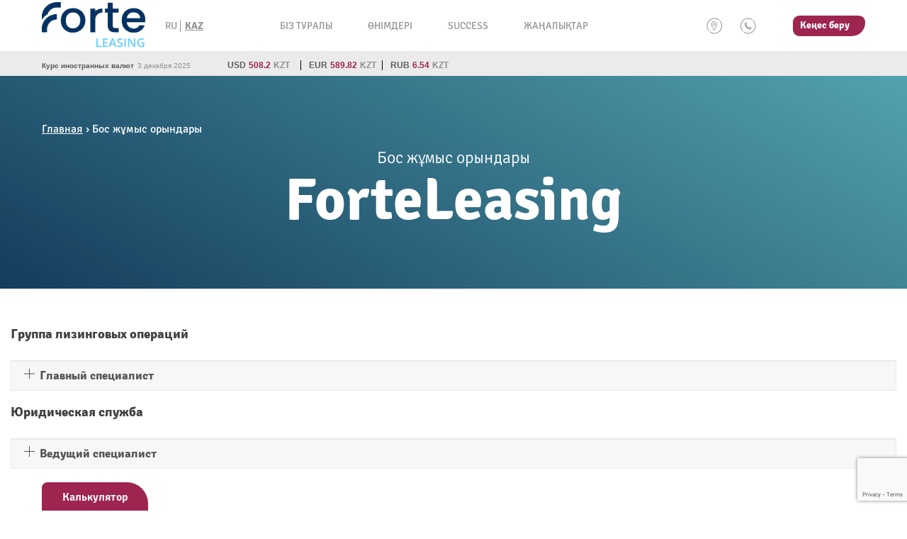

--- FILE ---
content_type: text/html; charset=UTF-8
request_url: https://forteleasing.kz/kk/vacancykaz/
body_size: 14335
content:
<!doctype html>
<html lang="kk">
<head>
	<meta charset="UTF-8">
	<meta name="viewport" content="width=device-width, initial-scale=1">
	<meta name="facebook-domain-verification" content="rcosbf2s42hexs8vnpwkpak5s7gg2g" />
	<link rel="profile" href="https://gmpg.org/xfn/11">

	<style id="tb_inline_styles" data-no-optimize="1">.tb_animation_on{overflow-x:hidden}.themify_builder .wow{visibility:hidden;animation-fill-mode:both}[data-tf-animation]{will-change:transform,opacity,visibility}.themify_builder .tf_lax_done{transition-duration:.8s;transition-timing-function:cubic-bezier(.165,.84,.44,1)}[data-sticky-active].tb_sticky_scroll_active{z-index:1}[data-sticky-active].tb_sticky_scroll_active .hide-on-stick{display:none}@media(min-width:1281px){.hide-desktop{width:0!important;height:0!important;padding:0!important;visibility:hidden!important;margin:0!important;display:table-column!important;background:0!important;content-visibility:hidden;overflow:hidden!important}}@media(min-width:769px) and (max-width:1280px){.hide-tablet_landscape{width:0!important;height:0!important;padding:0!important;visibility:hidden!important;margin:0!important;display:table-column!important;background:0!important;content-visibility:hidden;overflow:hidden!important}}@media(min-width:681px) and (max-width:768px){.hide-tablet{width:0!important;height:0!important;padding:0!important;visibility:hidden!important;margin:0!important;display:table-column!important;background:0!important;content-visibility:hidden;overflow:hidden!important}}@media(max-width:680px){.hide-mobile{width:0!important;height:0!important;padding:0!important;visibility:hidden!important;margin:0!important;display:table-column!important;background:0!important;content-visibility:hidden;overflow:hidden!important}}div.row_inner,div.module_subrow{--gutter:3.2%;--narrow:1.6%;--none:0%;}@media(max-width:768px){div.module-gallery-grid{--galn:var(--galt)}}@media(max-width:680px){
                .themify_map.tf_map_loaded{width:100%!important}
                .ui.builder_button,.ui.nav li a{padding:.525em 1.15em}
                .fullheight>.row_inner:not(.tb_col_count_1){min-height:0}
                div.module-gallery-grid{--galn:var(--galm);gap:8px}
            }</style><noscript><style>.themify_builder .wow,.wow .tf_lazy{visibility:visible!important}</style></noscript>            <style id="tf_lazy_style" data-no-optimize="1">
                .tf_svg_lazy{
                    content-visibility:auto;
                    background-size:100% 25%!important;
                    background-repeat:no-repeat!important;
                    background-position:0 0, 0 33.4%,0 66.6%,0 100%!important;
                    transition:filter .3s linear!important;
                    filter:blur(25px)!important;                    transform:translateZ(0)
                }
                .tf_svg_lazy_loaded{
                    filter:blur(0)!important
                }
                [data-lazy]:is(.module,.module_row:not(.tb_first)),.module[data-lazy] .ui,.module_row[data-lazy]:not(.tb_first):is(>.row_inner,.module_column[data-lazy],.module_subrow[data-lazy]){
                    background-image:none!important
                }
            </style>
            <noscript>
                <style>
                    .tf_svg_lazy{
                        display:none!important
                    }
                </style>
            </noscript>
                    <style id="tf_lazy_common" data-no-optimize="1">
                                    :where(.tf_in_flx,.tf_flx){display:inline-flex;flex-wrap:wrap;place-items:center}
            .tf_fa,:is(em,i) tf-lottie{display:inline-block;vertical-align:middle}:is(em,i) tf-lottie{width:1.5em;height:1.5em}.tf_fa{width:1em;height:1em;stroke-width:0;stroke:currentColor;overflow:visible;fill:currentColor;pointer-events:none;text-rendering:optimizeSpeed;buffered-rendering:static}#tf_svg symbol{overflow:visible}:where(.tf_lazy){position:relative;visibility:visible;display:block;opacity:.3}.wow .tf_lazy:not(.tf_swiper-slide){visibility:hidden;opacity:1}div.tf_audio_lazy audio{visibility:hidden;height:0;display:inline}.mejs-container{visibility:visible}.tf_iframe_lazy{transition:opacity .3s ease-in-out;min-height:10px}:where(.tf_flx),.tf_swiper-wrapper{display:flex}.tf_swiper-slide{flex-shrink:0;opacity:0;width:100%;height:100%}.tf_swiper-wrapper>br,.tf_lazy.tf_swiper-wrapper .tf_lazy:after,.tf_lazy.tf_swiper-wrapper .tf_lazy:before{display:none}.tf_lazy:after,.tf_lazy:before{content:'';display:inline-block;position:absolute;width:10px!important;height:10px!important;margin:0 3px;top:50%!important;inset-inline:auto 50%!important;border-radius:100%;background-color:currentColor;visibility:visible;animation:tf-hrz-loader infinite .75s cubic-bezier(.2,.68,.18,1.08)}.tf_lazy:after{width:6px!important;height:6px!important;inset-inline:50% auto!important;margin-top:3px;animation-delay:-.4s}@keyframes tf-hrz-loader{0%,100%{transform:scale(1);opacity:1}50%{transform:scale(.1);opacity:.6}}.tf_lazy_lightbox{position:fixed;background:rgba(11,11,11,.8);color:#ccc;top:0;left:0;display:flex;align-items:center;justify-content:center;z-index:999}.tf_lazy_lightbox .tf_lazy:after,.tf_lazy_lightbox .tf_lazy:before{background:#fff}.tf_vd_lazy,tf-lottie{display:flex;flex-wrap:wrap}tf-lottie{aspect-ratio:1.777}.tf_w.tf_vd_lazy video{width:100%;height:auto;position:static;object-fit:cover}
        </style>
        <title>Бос жұмыс орындары &#8212; АҚ &quot;ForteLeasing&quot;</title>
<meta name='robots' content='max-image-preview:large' />
<link rel="alternate" href="https://forteleasing.kz/vacancy/" hreflang="ru" />
<link rel="alternate" href="https://forteleasing.kz/kk/vacancykaz/" hreflang="kk" />
<link rel="alternate" type="application/rss+xml" title="АҚ &quot;ForteLeasing&quot; &raquo; Лента" href="https://forteleasing.kz/kk/feed/" />
<link rel="alternate" type="application/rss+xml" title="АҚ &quot;ForteLeasing&quot; &raquo; Лента комментариев" href="https://forteleasing.kz/kk/comments/feed/" />
<script type="text/javascript">
/* <![CDATA[ */
window._wpemojiSettings = {"baseUrl":"https:\/\/s.w.org\/images\/core\/emoji\/15.0.3\/72x72\/","ext":".png","svgUrl":"https:\/\/s.w.org\/images\/core\/emoji\/15.0.3\/svg\/","svgExt":".svg","source":{"concatemoji":"https:\/\/forteleasing.kz\/wp-includes\/js\/wp-emoji-release.min.js?ver=6.6.4"}};
/*! This file is auto-generated */
!function(i,n){var o,s,e;function c(e){try{var t={supportTests:e,timestamp:(new Date).valueOf()};sessionStorage.setItem(o,JSON.stringify(t))}catch(e){}}function p(e,t,n){e.clearRect(0,0,e.canvas.width,e.canvas.height),e.fillText(t,0,0);var t=new Uint32Array(e.getImageData(0,0,e.canvas.width,e.canvas.height).data),r=(e.clearRect(0,0,e.canvas.width,e.canvas.height),e.fillText(n,0,0),new Uint32Array(e.getImageData(0,0,e.canvas.width,e.canvas.height).data));return t.every(function(e,t){return e===r[t]})}function u(e,t,n){switch(t){case"flag":return n(e,"\ud83c\udff3\ufe0f\u200d\u26a7\ufe0f","\ud83c\udff3\ufe0f\u200b\u26a7\ufe0f")?!1:!n(e,"\ud83c\uddfa\ud83c\uddf3","\ud83c\uddfa\u200b\ud83c\uddf3")&&!n(e,"\ud83c\udff4\udb40\udc67\udb40\udc62\udb40\udc65\udb40\udc6e\udb40\udc67\udb40\udc7f","\ud83c\udff4\u200b\udb40\udc67\u200b\udb40\udc62\u200b\udb40\udc65\u200b\udb40\udc6e\u200b\udb40\udc67\u200b\udb40\udc7f");case"emoji":return!n(e,"\ud83d\udc26\u200d\u2b1b","\ud83d\udc26\u200b\u2b1b")}return!1}function f(e,t,n){var r="undefined"!=typeof WorkerGlobalScope&&self instanceof WorkerGlobalScope?new OffscreenCanvas(300,150):i.createElement("canvas"),a=r.getContext("2d",{willReadFrequently:!0}),o=(a.textBaseline="top",a.font="600 32px Arial",{});return e.forEach(function(e){o[e]=t(a,e,n)}),o}function t(e){var t=i.createElement("script");t.src=e,t.defer=!0,i.head.appendChild(t)}"undefined"!=typeof Promise&&(o="wpEmojiSettingsSupports",s=["flag","emoji"],n.supports={everything:!0,everythingExceptFlag:!0},e=new Promise(function(e){i.addEventListener("DOMContentLoaded",e,{once:!0})}),new Promise(function(t){var n=function(){try{var e=JSON.parse(sessionStorage.getItem(o));if("object"==typeof e&&"number"==typeof e.timestamp&&(new Date).valueOf()<e.timestamp+604800&&"object"==typeof e.supportTests)return e.supportTests}catch(e){}return null}();if(!n){if("undefined"!=typeof Worker&&"undefined"!=typeof OffscreenCanvas&&"undefined"!=typeof URL&&URL.createObjectURL&&"undefined"!=typeof Blob)try{var e="postMessage("+f.toString()+"("+[JSON.stringify(s),u.toString(),p.toString()].join(",")+"));",r=new Blob([e],{type:"text/javascript"}),a=new Worker(URL.createObjectURL(r),{name:"wpTestEmojiSupports"});return void(a.onmessage=function(e){c(n=e.data),a.terminate(),t(n)})}catch(e){}c(n=f(s,u,p))}t(n)}).then(function(e){for(var t in e)n.supports[t]=e[t],n.supports.everything=n.supports.everything&&n.supports[t],"flag"!==t&&(n.supports.everythingExceptFlag=n.supports.everythingExceptFlag&&n.supports[t]);n.supports.everythingExceptFlag=n.supports.everythingExceptFlag&&!n.supports.flag,n.DOMReady=!1,n.readyCallback=function(){n.DOMReady=!0}}).then(function(){return e}).then(function(){var e;n.supports.everything||(n.readyCallback(),(e=n.source||{}).concatemoji?t(e.concatemoji):e.wpemoji&&e.twemoji&&(t(e.twemoji),t(e.wpemoji)))}))}((window,document),window._wpemojiSettings);
/* ]]> */
</script>
<style id='wp-emoji-styles-inline-css' type='text/css'>

	img.wp-smiley, img.emoji {
		display: inline !important;
		border: none !important;
		box-shadow: none !important;
		height: 1em !important;
		width: 1em !important;
		margin: 0 0.07em !important;
		vertical-align: -0.1em !important;
		background: none !important;
		padding: 0 !important;
	}
</style>
<style id='classic-theme-styles-inline-css' type='text/css'>
/*! This file is auto-generated */
.wp-block-button__link{color:#fff;background-color:#32373c;border-radius:9999px;box-shadow:none;text-decoration:none;padding:calc(.667em + 2px) calc(1.333em + 2px);font-size:1.125em}.wp-block-file__button{background:#32373c;color:#fff;text-decoration:none}
</style>
<style id='global-styles-inline-css' type='text/css'>
:root{--wp--preset--aspect-ratio--square: 1;--wp--preset--aspect-ratio--4-3: 4/3;--wp--preset--aspect-ratio--3-4: 3/4;--wp--preset--aspect-ratio--3-2: 3/2;--wp--preset--aspect-ratio--2-3: 2/3;--wp--preset--aspect-ratio--16-9: 16/9;--wp--preset--aspect-ratio--9-16: 9/16;--wp--preset--color--black: #000000;--wp--preset--color--cyan-bluish-gray: #abb8c3;--wp--preset--color--white: #ffffff;--wp--preset--color--pale-pink: #f78da7;--wp--preset--color--vivid-red: #cf2e2e;--wp--preset--color--luminous-vivid-orange: #ff6900;--wp--preset--color--luminous-vivid-amber: #fcb900;--wp--preset--color--light-green-cyan: #7bdcb5;--wp--preset--color--vivid-green-cyan: #00d084;--wp--preset--color--pale-cyan-blue: #8ed1fc;--wp--preset--color--vivid-cyan-blue: #0693e3;--wp--preset--color--vivid-purple: #9b51e0;--wp--preset--gradient--vivid-cyan-blue-to-vivid-purple: linear-gradient(135deg,rgba(6,147,227,1) 0%,rgb(155,81,224) 100%);--wp--preset--gradient--light-green-cyan-to-vivid-green-cyan: linear-gradient(135deg,rgb(122,220,180) 0%,rgb(0,208,130) 100%);--wp--preset--gradient--luminous-vivid-amber-to-luminous-vivid-orange: linear-gradient(135deg,rgba(252,185,0,1) 0%,rgba(255,105,0,1) 100%);--wp--preset--gradient--luminous-vivid-orange-to-vivid-red: linear-gradient(135deg,rgba(255,105,0,1) 0%,rgb(207,46,46) 100%);--wp--preset--gradient--very-light-gray-to-cyan-bluish-gray: linear-gradient(135deg,rgb(238,238,238) 0%,rgb(169,184,195) 100%);--wp--preset--gradient--cool-to-warm-spectrum: linear-gradient(135deg,rgb(74,234,220) 0%,rgb(151,120,209) 20%,rgb(207,42,186) 40%,rgb(238,44,130) 60%,rgb(251,105,98) 80%,rgb(254,248,76) 100%);--wp--preset--gradient--blush-light-purple: linear-gradient(135deg,rgb(255,206,236) 0%,rgb(152,150,240) 100%);--wp--preset--gradient--blush-bordeaux: linear-gradient(135deg,rgb(254,205,165) 0%,rgb(254,45,45) 50%,rgb(107,0,62) 100%);--wp--preset--gradient--luminous-dusk: linear-gradient(135deg,rgb(255,203,112) 0%,rgb(199,81,192) 50%,rgb(65,88,208) 100%);--wp--preset--gradient--pale-ocean: linear-gradient(135deg,rgb(255,245,203) 0%,rgb(182,227,212) 50%,rgb(51,167,181) 100%);--wp--preset--gradient--electric-grass: linear-gradient(135deg,rgb(202,248,128) 0%,rgb(113,206,126) 100%);--wp--preset--gradient--midnight: linear-gradient(135deg,rgb(2,3,129) 0%,rgb(40,116,252) 100%);--wp--preset--font-size--small: 13px;--wp--preset--font-size--medium: 20px;--wp--preset--font-size--large: 36px;--wp--preset--font-size--x-large: 42px;--wp--preset--spacing--20: 0.44rem;--wp--preset--spacing--30: 0.67rem;--wp--preset--spacing--40: 1rem;--wp--preset--spacing--50: 1.5rem;--wp--preset--spacing--60: 2.25rem;--wp--preset--spacing--70: 3.38rem;--wp--preset--spacing--80: 5.06rem;--wp--preset--shadow--natural: 6px 6px 9px rgba(0, 0, 0, 0.2);--wp--preset--shadow--deep: 12px 12px 50px rgba(0, 0, 0, 0.4);--wp--preset--shadow--sharp: 6px 6px 0px rgba(0, 0, 0, 0.2);--wp--preset--shadow--outlined: 6px 6px 0px -3px rgba(255, 255, 255, 1), 6px 6px rgba(0, 0, 0, 1);--wp--preset--shadow--crisp: 6px 6px 0px rgba(0, 0, 0, 1);}:where(.is-layout-flex){gap: 0.5em;}:where(.is-layout-grid){gap: 0.5em;}body .is-layout-flex{display: flex;}.is-layout-flex{flex-wrap: wrap;align-items: center;}.is-layout-flex > :is(*, div){margin: 0;}body .is-layout-grid{display: grid;}.is-layout-grid > :is(*, div){margin: 0;}:where(.wp-block-columns.is-layout-flex){gap: 2em;}:where(.wp-block-columns.is-layout-grid){gap: 2em;}:where(.wp-block-post-template.is-layout-flex){gap: 1.25em;}:where(.wp-block-post-template.is-layout-grid){gap: 1.25em;}.has-black-color{color: var(--wp--preset--color--black) !important;}.has-cyan-bluish-gray-color{color: var(--wp--preset--color--cyan-bluish-gray) !important;}.has-white-color{color: var(--wp--preset--color--white) !important;}.has-pale-pink-color{color: var(--wp--preset--color--pale-pink) !important;}.has-vivid-red-color{color: var(--wp--preset--color--vivid-red) !important;}.has-luminous-vivid-orange-color{color: var(--wp--preset--color--luminous-vivid-orange) !important;}.has-luminous-vivid-amber-color{color: var(--wp--preset--color--luminous-vivid-amber) !important;}.has-light-green-cyan-color{color: var(--wp--preset--color--light-green-cyan) !important;}.has-vivid-green-cyan-color{color: var(--wp--preset--color--vivid-green-cyan) !important;}.has-pale-cyan-blue-color{color: var(--wp--preset--color--pale-cyan-blue) !important;}.has-vivid-cyan-blue-color{color: var(--wp--preset--color--vivid-cyan-blue) !important;}.has-vivid-purple-color{color: var(--wp--preset--color--vivid-purple) !important;}.has-black-background-color{background-color: var(--wp--preset--color--black) !important;}.has-cyan-bluish-gray-background-color{background-color: var(--wp--preset--color--cyan-bluish-gray) !important;}.has-white-background-color{background-color: var(--wp--preset--color--white) !important;}.has-pale-pink-background-color{background-color: var(--wp--preset--color--pale-pink) !important;}.has-vivid-red-background-color{background-color: var(--wp--preset--color--vivid-red) !important;}.has-luminous-vivid-orange-background-color{background-color: var(--wp--preset--color--luminous-vivid-orange) !important;}.has-luminous-vivid-amber-background-color{background-color: var(--wp--preset--color--luminous-vivid-amber) !important;}.has-light-green-cyan-background-color{background-color: var(--wp--preset--color--light-green-cyan) !important;}.has-vivid-green-cyan-background-color{background-color: var(--wp--preset--color--vivid-green-cyan) !important;}.has-pale-cyan-blue-background-color{background-color: var(--wp--preset--color--pale-cyan-blue) !important;}.has-vivid-cyan-blue-background-color{background-color: var(--wp--preset--color--vivid-cyan-blue) !important;}.has-vivid-purple-background-color{background-color: var(--wp--preset--color--vivid-purple) !important;}.has-black-border-color{border-color: var(--wp--preset--color--black) !important;}.has-cyan-bluish-gray-border-color{border-color: var(--wp--preset--color--cyan-bluish-gray) !important;}.has-white-border-color{border-color: var(--wp--preset--color--white) !important;}.has-pale-pink-border-color{border-color: var(--wp--preset--color--pale-pink) !important;}.has-vivid-red-border-color{border-color: var(--wp--preset--color--vivid-red) !important;}.has-luminous-vivid-orange-border-color{border-color: var(--wp--preset--color--luminous-vivid-orange) !important;}.has-luminous-vivid-amber-border-color{border-color: var(--wp--preset--color--luminous-vivid-amber) !important;}.has-light-green-cyan-border-color{border-color: var(--wp--preset--color--light-green-cyan) !important;}.has-vivid-green-cyan-border-color{border-color: var(--wp--preset--color--vivid-green-cyan) !important;}.has-pale-cyan-blue-border-color{border-color: var(--wp--preset--color--pale-cyan-blue) !important;}.has-vivid-cyan-blue-border-color{border-color: var(--wp--preset--color--vivid-cyan-blue) !important;}.has-vivid-purple-border-color{border-color: var(--wp--preset--color--vivid-purple) !important;}.has-vivid-cyan-blue-to-vivid-purple-gradient-background{background: var(--wp--preset--gradient--vivid-cyan-blue-to-vivid-purple) !important;}.has-light-green-cyan-to-vivid-green-cyan-gradient-background{background: var(--wp--preset--gradient--light-green-cyan-to-vivid-green-cyan) !important;}.has-luminous-vivid-amber-to-luminous-vivid-orange-gradient-background{background: var(--wp--preset--gradient--luminous-vivid-amber-to-luminous-vivid-orange) !important;}.has-luminous-vivid-orange-to-vivid-red-gradient-background{background: var(--wp--preset--gradient--luminous-vivid-orange-to-vivid-red) !important;}.has-very-light-gray-to-cyan-bluish-gray-gradient-background{background: var(--wp--preset--gradient--very-light-gray-to-cyan-bluish-gray) !important;}.has-cool-to-warm-spectrum-gradient-background{background: var(--wp--preset--gradient--cool-to-warm-spectrum) !important;}.has-blush-light-purple-gradient-background{background: var(--wp--preset--gradient--blush-light-purple) !important;}.has-blush-bordeaux-gradient-background{background: var(--wp--preset--gradient--blush-bordeaux) !important;}.has-luminous-dusk-gradient-background{background: var(--wp--preset--gradient--luminous-dusk) !important;}.has-pale-ocean-gradient-background{background: var(--wp--preset--gradient--pale-ocean) !important;}.has-electric-grass-gradient-background{background: var(--wp--preset--gradient--electric-grass) !important;}.has-midnight-gradient-background{background: var(--wp--preset--gradient--midnight) !important;}.has-small-font-size{font-size: var(--wp--preset--font-size--small) !important;}.has-medium-font-size{font-size: var(--wp--preset--font-size--medium) !important;}.has-large-font-size{font-size: var(--wp--preset--font-size--large) !important;}.has-x-large-font-size{font-size: var(--wp--preset--font-size--x-large) !important;}
:where(.wp-block-post-template.is-layout-flex){gap: 1.25em;}:where(.wp-block-post-template.is-layout-grid){gap: 1.25em;}
:where(.wp-block-columns.is-layout-flex){gap: 2em;}:where(.wp-block-columns.is-layout-grid){gap: 2em;}
:root :where(.wp-block-pullquote){font-size: 1.5em;line-height: 1.6;}
</style>
<link rel="preload" href="https://forteleasing.kz/wp-content/plugins/contact-form-7/includes/css/styles.css?ver=6.0.6" as="style"><link rel='stylesheet' id='contact-form-7-css' href='https://forteleasing.kz/wp-content/plugins/contact-form-7/includes/css/styles.css?ver=6.0.6' type='text/css' media='all' />
<link rel="preload" href="https://forteleasing.kz/wp-content/plugins/revslider/public/assets/css/settings.css?ver=5.4.6.6" as="style"><link rel='stylesheet' id='rs-plugin-settings-css' href='https://forteleasing.kz/wp-content/plugins/revslider/public/assets/css/settings.css?ver=5.4.6.6' type='text/css' media='all' />
<style id='rs-plugin-settings-inline-css' type='text/css'>
#rs-demo-id {}
</style>
<link rel="preload" href="https://forteleasing.kz/wp-content/plugins/wpb-portfolio/inc/../assets/css/lightslider.min.css?ver=1.0" as="style"><link rel='stylesheet' id='wpb-fp-lightslider-css' href='https://forteleasing.kz/wp-content/plugins/wpb-portfolio/inc/../assets/css/lightslider.min.css?ver=1.0' type='text/css' media='all' />
<link rel="preload" href="https://forteleasing.kz/wp-content/themes/forteleasing/style.css?ver=6.6.4" as="style"><link rel='stylesheet' id='forteleasing-style-css' href='https://forteleasing.kz/wp-content/themes/forteleasing/style.css?ver=6.6.4' type='text/css' media='all' />
<link rel="preload" href="https://forteleasing.kz/wp-content/plugins/wpb-portfolio/inc/../assets/css/magnific-popup.css?ver=1.0" as="style"><link rel='stylesheet' id='wpb-fp-magnific-popup-css' href='https://forteleasing.kz/wp-content/plugins/wpb-portfolio/inc/../assets/css/magnific-popup.css?ver=1.0' type='text/css' media='all' />
<script type="text/javascript" src="https://forteleasing.kz/wp-includes/js/jquery/jquery.min.js?ver=3.7.1" id="jquery-core-js"></script>
<script type="text/javascript" src="https://forteleasing.kz/wp-includes/js/jquery/jquery-migrate.min.js?ver=3.4.1" id="jquery-migrate-js"></script>
<script type="text/javascript" src="https://forteleasing.kz/wp-content/plugins/revslider/public/assets/js/jquery.themepunch.tools.min.js?ver=5.4.6.6" id="tp-tools-js"></script>
<script type="text/javascript" src="https://forteleasing.kz/wp-content/plugins/revslider/public/assets/js/jquery.themepunch.revolution.min.js?ver=5.4.6.6" id="revmin-js"></script>
<script type="text/javascript" src="https://forteleasing.kz/wp-content/plugins/wpb-portfolio/inc/../assets/js/lightslider.min.js?ver=1.0" id="wpb-fp-lightslider-js-js"></script>
<script type="text/javascript" src="https://forteleasing.kz/wp-content/plugins/wpb-portfolio/inc/../assets/js/jquery.magnific-popup.min.js?ver=1.0" id="wpb-fp-magnific-popup-js"></script>
<link rel="https://api.w.org/" href="https://forteleasing.kz/wp-json/" /><link rel="alternate" title="JSON" type="application/json" href="https://forteleasing.kz/wp-json/wp/v2/pages/1429" /><link rel="EditURI" type="application/rsd+xml" title="RSD" href="https://forteleasing.kz/xmlrpc.php?rsd" />
<meta name="generator" content="WordPress 6.6.4" />
<link rel="canonical" href="https://forteleasing.kz/kk/vacancykaz/" />
<link rel='shortlink' href='https://forteleasing.kz/?p=1429' />
<link rel="alternate" title="oEmbed (JSON)" type="application/json+oembed" href="https://forteleasing.kz/wp-json/oembed/1.0/embed?url=https%3A%2F%2Fforteleasing.kz%2Fkk%2Fvacancykaz%2F&#038;lang=kk" />
<link rel="alternate" title="oEmbed (XML)" type="text/xml+oembed" href="https://forteleasing.kz/wp-json/oembed/1.0/embed?url=https%3A%2F%2Fforteleasing.kz%2Fkk%2Fvacancykaz%2F&#038;format=xml&#038;lang=kk" />

<!-- Builder Custom Style -->
<style>
.overflow-hid {overflow:hidden;}
.leasing .module-feature .module-feature-image {display: none;} 
</style>
<!-- / end builder custom style -->
<meta name="generator" content="Powered by Slider Revolution 5.4.6.6 - responsive, Mobile-Friendly Slider Plugin for WordPress with comfortable drag and drop interface." />
<link rel="icon" href="https://forteleasing.kz/wp-content/uploads/2025/02/cropped-favicon-32x32.png" sizes="32x32" />
<link rel="icon" href="https://forteleasing.kz/wp-content/uploads/2025/02/cropped-favicon-192x192.png" sizes="192x192" />
<link rel="apple-touch-icon" href="https://forteleasing.kz/wp-content/uploads/2025/02/cropped-favicon-180x180.png" />
<meta name="msapplication-TileImage" content="https://forteleasing.kz/wp-content/uploads/2025/02/cropped-favicon-270x270.png" />
<script type="text/javascript">function setREVStartSize(e){
				document.addEventListener("DOMContentLoaded", function() {
					try{ e.c=jQuery(e.c);var i=jQuery(window).width(),t=9999,r=0,n=0,l=0,f=0,s=0,h=0;
						if(e.responsiveLevels&&(jQuery.each(e.responsiveLevels,function(e,f){f>i&&(t=r=f,l=e),i>f&&f>r&&(r=f,n=e)}),t>r&&(l=n)),f=e.gridheight[l]||e.gridheight[0]||e.gridheight,s=e.gridwidth[l]||e.gridwidth[0]||e.gridwidth,h=i/s,h=h>1?1:h,f=Math.round(h*f),"fullscreen"==e.sliderLayout){var u=(e.c.width(),jQuery(window).height());if(void 0!=e.fullScreenOffsetContainer){var c=e.fullScreenOffsetContainer.split(",");if (c) jQuery.each(c,function(e,i){u=jQuery(i).length>0?u-jQuery(i).outerHeight(!0):u}),e.fullScreenOffset.split("%").length>1&&void 0!=e.fullScreenOffset&&e.fullScreenOffset.length>0?u-=jQuery(window).height()*parseInt(e.fullScreenOffset,0)/100:void 0!=e.fullScreenOffset&&e.fullScreenOffset.length>0&&(u-=parseInt(e.fullScreenOffset,0))}f=u}else void 0!=e.minHeight&&f<e.minHeight&&(f=e.minHeight);e.c.closest(".rev_slider_wrapper").css({height:f})					
					}catch(d){console.log("Failure at Presize of Slider:"+d)}
				});
			};</script>
<link rel="prefetch" href="https://forteleasing.kz/wp-content/plugins/themify-builder/js/modules/accordion.js?ver=7.7.0" as="script" fetchpriority="low"><link rel="preload" href="https://forteleasing.kz/wp-content/plugins/themify-builder/js/themify-builder-script.js?ver=7.7.0" as="script" fetchpriority="low"><link rel="preload" href="https://forteleasing.kz/wp-content/uploads/2025/02/cropped-logo-mobile.png" as="image" imagesrcset="https://forteleasing.kz/wp-content/uploads/2025/02/cropped-logo-mobile.png 737w, https://forteleasing.kz/wp-content/uploads/2025/02/cropped-logo-mobile-300x138.png 300w, https://forteleasing.kz/wp-content/uploads/2025/02/cropped-logo-mobile-250x115.png 250w" imagesizes="(max-width: 737px) 100vw, 737px" fetchpriority="high"><link rel="preload" fetchpriority="high" href="https://forteleasing.kz/wp-content/uploads/themify-concate/3616612808/themify-1025808045.css" as="style"><link fetchpriority="high" id="themify_concate-css" rel="stylesheet" href="https://forteleasing.kz/wp-content/uploads/themify-concate/3616612808/themify-1025808045.css">		<style type="text/css" id="wp-custom-css">
			.leasing .module-feature .module-feature-image {
	display: block;
}
#fbuilder .small {
    width: 50% !important;
}
.about-mv {
	opacity: 0.5; 
}
.about-mv p { 
	font-weight: 600;
}
#mission::before{
	    content: 'МИССИЯ';
    width: 100%; 
    font-size: 129px;
    font-weight: 600;
    opacity: 0.4;
    color: #fff;
    position: absolute;
    top: 20%;
    line-height: 0;
    left: 105%;
    z-index: 100;
}

#mission::after {
    content: '';
    background: url(https://forteleasing.kz/wp-content/uploads/2018/10/quote.png);
    position: absolute;
    width: 26px;
    height: 20px;
    top: 0;
    left: 15px;
    background-size: cover;
}
#vision::after{
      content: 'ВИДЕНИЕ';
    position: absolute; 
    font-size: 129px;
    font-weight: 600;
    opacity: 0.4; 
    left: -113%; 
    color: #fff;
    line-height: 0;
    bottom: 0;
} 
#vision::before {
    content: '';
    background: url(https://forteleasing.kz/wp-content/uploads/2018/10/quote.png);
    position: absolute;
    width: 26px;
    height: 20px;
    top: 0;
    z-index: 10;
    right: 15px;
    background-size: cover;
}
#mission-kz::before{
	    content: 'міндет';
    width: 100%;
		text-transform: uppercase;
    font-size: 129px;
    font-weight: 600;
    opacity: 0.4;
    color: #fff;
    position: absolute;
    top: 20%;
    line-height: 0;
    left: 105%;
    z-index: 100;
}

#mission-kz::after {
    content: '';
    background: url(https://forteleasing.kz/wp-content/uploads/2018/10/quote.png);
    position: absolute;
    width: 26px;
    height: 20px;
    top: 0;
    left: 15px;
    background-size: cover;
}

#vision-kz::after{
      content: 'болашақ';
    position: absolute; 
    font-size: 129px;
		text-transform: uppercase;
    font-weight: 600;
    opacity: 0.4; 
		left: -137%; 
    color: #fff;
    line-height: 0;
    bottom: 0;
} 
#vision-kz::before {
    content: '';
    background: url(https://forteleasing.kz/wp-content/uploads/2018/10/quote.png);
    position: absolute;
    width: 26px;
    height: 20px;
    top: 0;
    z-index: 10;
    right: 15px;
    background-size: cover;
}  		</style>
		 
</head>

<body class="page-template page-template-page-about page-template-page-about-php page page-id-1429 wp-custom-logo no-sidebar tb_animation_on">
<div id="page" class="site"> 
	<a class="skip-link screen-reader-text" href="#content">Skip to content</a>

	<header id="masthead" class="site-header wrapper">
		<div class="site-branding">
			<a href="https://forteleasing.kz/kk/" class="custom-logo-link" rel="home"><img data-tf-not-load="1" fetchpriority="high" loading="auto" decoding="auto" width="737" height="338" src="https://forteleasing.kz/wp-content/uploads/2025/02/cropped-logo-mobile.png" class="custom-logo" alt="АҚ &quot;ForteLeasing&quot;" decoding="async" fetchpriority="high" srcset="https://forteleasing.kz/wp-content/uploads/2025/02/cropped-logo-mobile.png 737w, https://forteleasing.kz/wp-content/uploads/2025/02/cropped-logo-mobile-300x138.png 300w, https://forteleasing.kz/wp-content/uploads/2025/02/cropped-logo-mobile-250x115.png 250w" sizes="(max-width: 737px) 100vw, 737px" /></a>		</div><!-- .site-branding -->

		<div class="lang">
			<ul>	<li class="lang-item lang-item-18 lang-item-ru lang-item-first"><a lang="ru-RU" hreflang="ru-RU" href="https://forteleasing.kz/vacancy/">RU</a></li>
	<li class="lang-item lang-item-21 lang-item-kk current-lang"><a lang="kk" hreflang="kk" href="https://forteleasing.kz/kk/vacancykaz/" aria-current="true">KAZ</a></li>
</ul>
		</div><!-- .lang -->

		<nav id="site-navigation" class="main-navigation">
			<!--button class="menu-toggle" aria-controls="primary-menu" aria-expanded="false">Primary Menu</button-->
			<div class="menu-%d0%b2%d0%b5%d1%80%d1%85%d0%bd%d0%b5%d0%b5-%d0%bc%d0%b5%d0%bd%d1%8e-%d0%ba%d0%b0%d0%b7-container"><ul id="primary-menu" class="menu"><li id="menu-item-1126" class="menu-item menu-item-type-post_type menu-item-object-page current-menu-ancestor current-menu-parent current_page_parent current_page_ancestor menu-item-has-children menu-item-1126"><a href="https://forteleasing.kz/kk/?page_id=1124">Біз туралы</a>
<ul class="sub-menu">
	<li id="menu-item-1947" class="menu-item menu-item-type-post_type menu-item-object-page menu-item-1947"><a href="https://forteleasing.kz/kk/%d0%b1%d1%96%d0%b7-%d1%82%d1%83%d1%80%d0%b0%d0%bb%d1%8b-%d0%b1%d0%b0%d1%81%d0%bf%d0%b0%d1%81%d3%a9%d0%b7/">Біз туралы баспасөз</a></li>
	<li id="menu-item-4195" class="menu-item menu-item-type-custom menu-item-object-custom menu-item-4195"><a href="https://forteleasing.kz/kk/our-staff-kz/#01_pravleniekz">Біздің қызметкерлер</a></li>
	<li id="menu-item-2610" class="menu-item menu-item-type-post_type menu-item-object-page menu-item-2610"><a href="https://forteleasing.kz/kk/partnerskz/">Серіктестер</a></li>
	<li id="menu-item-1365" class="menu-item menu-item-type-post_type menu-item-object-page menu-item-1365"><a href="https://forteleasing.kz/kk/eseptilik/">Есептілік</a></li>
	<li id="menu-item-1432" class="menu-item menu-item-type-post_type menu-item-object-page current-menu-item page_item page-item-1429 current_page_item menu-item-1432"><a href="https://forteleasing.kz/kk/vacancykaz/" aria-current="page">Бос орындары</a></li>
</ul>
</li>
<li id="menu-item-1128" class="menu-item menu-item-type-taxonomy menu-item-object-category menu-item-has-children menu-item-1128"><a href="https://forteleasing.kz/category/products/">Өнімдері</a>
<ul class="sub-menu">
	<li id="menu-item-2887" class="menu-item menu-item-type-post_type menu-item-object-page menu-item-2887"><a href="https://forteleasing.kz/kk/com-rates-kz/">Коммисиялық тарифтері</a></li>
	<li id="menu-item-1495" class="menu-item menu-item-type-post_type menu-item-object-post menu-item-1495"><a href="https://forteleasing.kz/kk/productskz/%d0%b1%d0%b8%d0%b7%d0%bd%d0%b5%d1%81-%d0%bb%d0%b8%d0%b7%d0%b8%d0%bd%d0%b3/">Бизнес <span style="font-weight:300;">лизинг</span></a></li>
	<li id="menu-item-2777" class="menu-item menu-item-type-post_type menu-item-object-post menu-item-2777"><a href="https://forteleasing.kz/kk/productskz/operleasingkz/">Операциялық <span style="font-weight:300;"> лизинг</span></a></li>
	<li id="menu-item-3506" class="menu-item menu-item-type-post_type menu-item-object-post menu-item-3506"><a href="https://forteleasing.kz/kk/productskz/%d1%81%d1%82%d0%b0%d1%80%d1%82-%d0%bb%d0%b8%d0%b7%d0%b8%d0%bd%d0%b3-2/">Старт <span style="font-weight:300;"> лизингі</span></a></li>
	<li id="menu-item-2775" class="menu-item menu-item-type-post_type menu-item-object-post menu-item-2775"><a href="https://forteleasing.kz/kk/productskz/%d0%b1%d3%a9%d0%bb%d1%96%d0%bf-%d1%82%d3%a9%d0%bb%d0%b5%d1%83/">Бөліп төлеу</a></li>
	<li id="menu-item-2776" class="menu-item menu-item-type-post_type menu-item-object-post menu-item-2776"><a href="https://forteleasing.kz/kk/productskz/factoringkz/">Факторинг</a></li>
	<li id="menu-item-3703" class="menu-item menu-item-type-post_type menu-item-object-post menu-item-3703"><a href="https://forteleasing.kz/kk/productskz/%d0%b4%d0%b0%d0%bc%d1%83/">ДАМУ</a></li>
	<li id="menu-item-3316" class="menu-item menu-item-type-post_type menu-item-object-page menu-item-3316"><a href="https://forteleasing.kz/calc/">Калькулятор</a></li>
</ul>
</li>
<li id="menu-item-1421" class="menu-item menu-item-type-post_type menu-item-object-page menu-item-1421"><a href="https://forteleasing.kz/kk/successtorieskaz/">Success</a></li>
<li id="menu-item-1127" class="menu-item menu-item-type-taxonomy menu-item-object-category menu-item-1127"><a href="https://forteleasing.kz/kk/category/news-kz/">Жаңалықтар</a></li>
</ul></div>		</nav><!-- #site-navigation -->

		<div class="contact-ico">
				<!--div id="network"><a href="https://forte.bank/branch-network/"><img data-tf-not-load="1" decoding="async" width="23" height="23" src="https://forteleasing.kz/wp-content/uploads/2018/10/network.png"></a></div>
				<div id="phone"><a href="https://forteleasing.kz/kk/contacts/"><img loading="lazy" decoding="async" width="23" height="23" src="https://forteleasing.kz/wp-content/uploads/2018/10/phone.png"></a></div-->
				<div class="menu-top-contacts-kz-container"><ul id="primary-contact" class="menu"><li id="menu-item-1378" class="menu-item menu-item-type-custom menu-item-object-custom menu-item-1378"><a href="http://%20"><img data-tf-not-load="1" decoding="async" width="23" height="23" src="https://forteleasing.kz/wp-content/uploads/2018/10/network.png"></a></li>
<li id="menu-item-1380" class="menu-item menu-item-type-post_type menu-item-object-page menu-item-1380"><a href="https://forteleasing.kz/kk/contact/"><img loading="lazy" decoding="async" width="23" height="23" src="https://forteleasing.kz/wp-content/uploads/2018/10/phone.png"></a></li>
</ul></div>		</div><!-- .contact menu -->
		
		<div class="calltoaction">
			<a href="#" class="popmake-1149 popmake-1435">Кеңес беру</a>				
		</div><!-- .calltoaction -->

		<!--nav id="site-navigation" class="main-mobile-navigation"> 
			<div class="menu-%d0%b2%d0%b5%d1%80%d1%85%d0%bd%d0%b5%d0%b5-%d0%bc%d0%b5%d0%bd%d1%8e-%d0%ba%d0%b0%d0%b7-container"><ul id="primary-menu" class="menu"><li class="menu-item menu-item-type-post_type menu-item-object-page current-menu-ancestor current-menu-parent current_page_parent current_page_ancestor menu-item-has-children menu-item-1126"><a href="https://forteleasing.kz/kk/?page_id=1124">Біз туралы</a>
<ul class="sub-menu">
	<li class="menu-item menu-item-type-post_type menu-item-object-page menu-item-1947"><a href="https://forteleasing.kz/kk/%d0%b1%d1%96%d0%b7-%d1%82%d1%83%d1%80%d0%b0%d0%bb%d1%8b-%d0%b1%d0%b0%d1%81%d0%bf%d0%b0%d1%81%d3%a9%d0%b7/">Біз туралы баспасөз</a></li>
	<li class="menu-item menu-item-type-custom menu-item-object-custom menu-item-4195"><a href="https://forteleasing.kz/kk/our-staff-kz/#01_pravleniekz">Біздің қызметкерлер</a></li>
	<li class="menu-item menu-item-type-post_type menu-item-object-page menu-item-2610"><a href="https://forteleasing.kz/kk/partnerskz/">Серіктестер</a></li>
	<li class="menu-item menu-item-type-post_type menu-item-object-page menu-item-1365"><a href="https://forteleasing.kz/kk/eseptilik/">Есептілік</a></li>
	<li class="menu-item menu-item-type-post_type menu-item-object-page current-menu-item page_item page-item-1429 current_page_item menu-item-1432"><a href="https://forteleasing.kz/kk/vacancykaz/" aria-current="page">Бос орындары</a></li>
</ul>
</li>
<li class="menu-item menu-item-type-taxonomy menu-item-object-category menu-item-has-children menu-item-1128"><a href="https://forteleasing.kz/category/products/">Өнімдері</a>
<ul class="sub-menu">
	<li class="menu-item menu-item-type-post_type menu-item-object-page menu-item-2887"><a href="https://forteleasing.kz/kk/com-rates-kz/">Коммисиялық тарифтері</a></li>
	<li class="menu-item menu-item-type-post_type menu-item-object-post menu-item-1495"><a href="https://forteleasing.kz/kk/productskz/%d0%b1%d0%b8%d0%b7%d0%bd%d0%b5%d1%81-%d0%bb%d0%b8%d0%b7%d0%b8%d0%bd%d0%b3/">Бизнес <span style="font-weight:300;">лизинг</span></a></li>
	<li class="menu-item menu-item-type-post_type menu-item-object-post menu-item-2777"><a href="https://forteleasing.kz/kk/productskz/operleasingkz/">Операциялық <span style="font-weight:300;"> лизинг</span></a></li>
	<li class="menu-item menu-item-type-post_type menu-item-object-post menu-item-3506"><a href="https://forteleasing.kz/kk/productskz/%d1%81%d1%82%d0%b0%d1%80%d1%82-%d0%bb%d0%b8%d0%b7%d0%b8%d0%bd%d0%b3-2/">Старт <span style="font-weight:300;"> лизингі</span></a></li>
	<li class="menu-item menu-item-type-post_type menu-item-object-post menu-item-2775"><a href="https://forteleasing.kz/kk/productskz/%d0%b1%d3%a9%d0%bb%d1%96%d0%bf-%d1%82%d3%a9%d0%bb%d0%b5%d1%83/">Бөліп төлеу</a></li>
	<li class="menu-item menu-item-type-post_type menu-item-object-post menu-item-2776"><a href="https://forteleasing.kz/kk/productskz/factoringkz/">Факторинг</a></li>
	<li class="menu-item menu-item-type-post_type menu-item-object-post menu-item-3703"><a href="https://forteleasing.kz/kk/productskz/%d0%b4%d0%b0%d0%bc%d1%83/">ДАМУ</a></li>
	<li class="menu-item menu-item-type-post_type menu-item-object-page menu-item-3316"><a href="https://forteleasing.kz/calc/">Калькулятор</a></li>
</ul>
</li>
<li class="menu-item menu-item-type-post_type menu-item-object-page menu-item-1421"><a href="https://forteleasing.kz/kk/successtorieskaz/">Success</a></li>
<li class="menu-item menu-item-type-taxonomy menu-item-object-category menu-item-1127"><a href="https://forteleasing.kz/kk/category/news-kz/">Жаңалықтар</a></li>
</ul></div>		</nav--><!-- #mobile-navigation --> 
	</header><!-- #masthead -->
	
	<section class="currency">
		<div class="currency__inner">
			<div class="currency__header">
				<h2 class="currency__title">Курс иностранных валют</h2>
				<p class="currency__date">
					3 декабря 2025				</p>
			</div>
			<div class="line"></div>
			<div class="currency__list">
				<div class="currency__item">
					<p class="currency__name">USD</p>
					<p class="currency__value">420</p>
					<p class="currency__kzt">KZT</p>
				</div>
				<div class="ver"></div>
				<div class="currency__item">
					<p class="currency__name">EUR</p>
					<p class="currency__value">493</p>
					<p class="currency__kzt">KZT</p>
				</div>
				<div class="ver"></div>
				<div class="currency__item">
					<p class="currency__name">RUB</p>
					<p class="currency__value">5</p>
					<p class="currency__kzt">KZT</p>
				</div>
			</div>
		</div>
	</section> <!-- .currency -->

	<div id="content" class="site-content">

	<div id="primary" class="content-area">
		<main id="main" class="site-main">

					<article id="post-1429" class="post-1429 page type-page status-publish hentry">
				<header class="page-header-about">
					<div class="wrapper">
						<div class="breadcrumbs"><div class="breadcrumbs" itemscope itemtype="http://schema.org/BreadcrumbList"><span itemprop="itemListElement" itemscope itemtype="http://schema.org/ListItem"><a class="breadcrumbs__link" href="https://forteleasing.kz/kk/" itemprop="item"><span itemprop="name">Главная</span></a><meta itemprop="position" content="1" /></span><span class="breadcrumbs__separator"> › </span><span class="breadcrumbs__current">Бос жұмыс орындары</span></div><!-- .breadcrumbs -->						</div>
						<h2 class="entry-title-about">Бос жұмыс орындары</h2>						<h1 class="entry-title-about">ForteLeasing</h1>
					</div>
				</header><!-- .page-header -->
 
					<div class="entry-content">
						<!--themify_builder_content-->
<div id="themify_builder_content-1429" data-postid="1429" class="themify_builder_content themify_builder_content-1429 themify_builder tf_clear">
                    <div  data-lazy="1" class="module_row themify_builder_row tb_1bdfba4 tb_first tf_w">
                        <div class="row_inner col_align_top tb_col_count_1 tf_box tf_rel">
                        <div  data-lazy="1" class="module_column tb-column col-full tb_a14fe7e first">
                    <!-- module accordion -->
<div  class="module module-accordion tb_9f3f9b2 " data-behavior="toggle" data-lazy="1">
    <h3 class="module-title">Группа лизинговых операций</h3>
    <ul class="ui module-accordion   tb_default_color">
            <li>
            <div class="accordion-title tf_rel">
                <a href="#acc-9f3f9b2-0" class="tb_title_accordion" aria-controls="acc-9f3f9b2-0-content" aria-expanded="false">
                    <i class="accordion-icon"><svg  class="tf_fa tf-ti-plus" aria-hidden="true"><use href="#tf-ti-plus"></use></svg></i>                    <i class="accordion-active-icon tf_hide"><svg  class="tf_fa tf-ti-minus" aria-hidden="true"><use href="#tf-ti-minus"></use></svg></i>                    <span class="accordion-title-wrap">Главный специалист</span>                </a>
            </div><!-- .accordion-title -->
            <div id="acc-9f3f9b2-0-content" data-id="acc-9f3f9b2-0" aria-hidden="true" class="accordion-content tf_hide tf_clearfix">
                                    <div class="tb_text_wrap">
                        <p><strong>Обязанности</strong>:</p><ul><li>Проводить мероприятия по привлечению потенциальных клиентов &#8212; осуществлять прямой маркетинг;</li><li>консультировать клиентов и принимать заявки на предоставление финансовых инструментов;</li><li>регистрировать кредитные заявки;</li><li>проводить полный экономический анализ финансового состояния заемщика;</li><li>Формирование пакета документов для рассмотрения заявок на финансирование;</li><li>Рассмотрение проектов на финансирование;</li><li>Защита проектов на Комитете по предоставлению кредитов и инвестиций;</li><li>Сопровождение проекта;</li><li>Формирование отчетов &#8212; по запросу руководства Общества.</li></ul><p><strong>Требования</strong>:</p><ul><li>Высшее финансово-экономическое образование;</li><li>Опыт работы на аналогичной позиции в БВУ не менее 2 лет;</li><li>Знание основ банковского законодательства;</li><li>Знание государственного и русского языка;</li><li>Знание продуктов сегмента малого, среднего и корпоративного кредитования;</li><li>Активная жизненная позиция и желание карьерного роста;</li><li>Умение работать в команде.</li></ul><p><strong>Резюме отправлять на эл. адрес: info@forteleasing.kz</strong></p><p><strong>Заработная плата обсуждается при собеседовании.</strong></p>                    </div>
                            </div><!-- .accordion-content -->
        </li>
        </ul>

</div><!-- /module accordion --><!-- module accordion -->
<div  class="module module-accordion tb_uzrb833 " data-behavior="toggle" data-lazy="1">
    <h3 class="module-title">Юридическая служба</h3>
    <ul class="ui module-accordion   tb_default_color">
            <li>
            <div class="accordion-title tf_rel">
                <a href="#acc-uzrb833-0" class="tb_title_accordion" aria-controls="acc-uzrb833-0-content" aria-expanded="false">
                    <i class="accordion-icon"><svg  class="tf_fa tf-ti-plus" aria-hidden="true"><use href="#tf-ti-plus"></use></svg></i>                    <i class="accordion-active-icon tf_hide"><svg  class="tf_fa tf-ti-minus" aria-hidden="true"><use href="#tf-ti-minus"></use></svg></i>                    <span class="accordion-title-wrap">Ведущий специалист</span>                </a>
            </div><!-- .accordion-title -->
            <div id="acc-uzrb833-0-content" data-id="acc-uzrb833-0" aria-hidden="true" class="accordion-content tf_hide tf_clearfix">
                                    <div class="tb_text_wrap">
                        <p><strong>Обязанности</strong>:</p><ul><li>обеспечение соблюдения законности в деятельности Компании и его подразделений; </li><li>юридическое сопровождение лизинговых операций, экспертиза лизинговых проектов, экспертиза ВНД и договоров, и т.п.;</li><li>защита правовыми средствами имущественных и иных законных прав, и интересов Компании, его структурных подразделений и работников;</li><li>участие в пределах своей компетенции в подготовке приказов, распоряжений и иных нормативных актов работодателя по правовым вопросам;</li><li>проверка на соответствие представляемых на подпись руководству проектов приказов, инструкций, договоров и других документов, в том числе договоров и распоряжений по лизинговой деятельности требованиям действующего законодательства и внутренним документам Компании и визирование этих документов;</li><li>принятие участия в разработке форм договоров, подготовка письменных заключений (служебных записок) с предложениями о законном порядке разрешения вопросов;</li><li>составление типовых форм договоров по лизинговой деятельности и аренде, их визирование;</li><li>претензионно-исковая работа с участием в суде и без, работа в дебиторской задолженностью;</li><li>предоставление консультаций, заключений, справок по правовым вопросам, возникающим в деятельности Компании.</li></ul><p><strong>Требования</strong>:</p><ul><li>высшее юридическое образование;</li><li>опыт работы в области юриспруденции не менее 4-х лет исключительно в финансовой сфере – лизинговые компании, БВУ, и, т.п.;</li><li>знание законодательства Республики Казахстан, в том числе банковского законодательства, процесса юридического сопровождения финансовых операций, корпоративного, трудового, налогового и пр.;</li><li>компьютерная грамотность;</li><li>знание казахского, русского языков. Грамотные, четкие речь и письмо;</li><li>Возраст &#8212; до 40 лет.</li></ul><p><strong>Резюме отправлять на эл. адрес: info@forteleasing.kz</strong></p><p><strong>Заработная плата обсуждается при собеседовании.</strong></p>                    </div>
                            </div><!-- .accordion-content -->
        </li>
        </ul>

</div><!-- /module accordion -->        </div>
                        </div>
        </div>
        </div>
<!--/themify_builder_content-->					</div><!-- .entry-content --> 

				 
			 
			<section class="graphs wrapper">
						
						
						<style> 
							.tb__title_about {
							    font-size: 48px;
							    line-height: 56px;
							    margin: 80px 0 8px;
							    color: #4B4B4B;
							}
							.chartdiv {
								height: 50vh;
								max-width: 1200px;
								margin: auto;
							}

							.chart-buttons {
								display: flex;
								max-width: 1140px;
								flex-wrap: wrap;
								justify-content: space-around;
								margin: 30px auto;
							}

							.cb-item-text__inner {
								text-align: center;
							}
							.cb-item {
								margin: 0 20px;
								width: 120px;
							}
							.cb-item:hover, .cb-item-circle:hover, .cb-item:hover > .cb-item-text {
								cursor: pointer;
								border-color: #0db4c4;
								border-width: 2px;
								color: #0db4c4;
								transition: .1s;
							}

							
							.chartdiv > div > svg > g > g > g > g > g > g > rect {
								display: none;
							}

							.cb-item-value {
								color: #333;
								font-size: 24px;
							}

							.active_item > .cb-item-circle, .active_item .cb-item-text__inner {
								border-color: #0db4c4;
								border-width: 2px;
								color: #0db4c4;
							}

							.active_item .cb-item-text__inner {
								color: #404040;
							}

							.active_item > .cb-item-circle {
								background-color: #0db4c4;
							}

							.active_item > .cb-item-circle > p {
								color: #FFF;
							}
							
							.cb-item-circle {
								width: 120px;
								height: 120px;
								border: 1px solid gray;
								border-radius: 50%;
								text-align: center;
								padding-top: 26px;
							}
							.cb-item-value {
								margin-bottom: 5px;
							}
							
							.cb-item-unit {
								color: #999;
								line-height: 100%;
							}
							.cb-item-text {
								color: #768d90;
								font-size: 19px;
							}

							

							@media (max-width: 660px) {
								.chartdiv {
									display: none;
								}

								.cb-item-circle {
									width: 100px;
									height: 100px;
									padding-top: 19px;
								}

								.cb-item-value {
									font-size: 20px;
								}

								.cb-item-unit {
									font-size: 15px;
								}
								
								.cb-item-text__inner {
									font-size: 16px;
									line-height: 1.2;
									margin: 0.8em 0;
								}
								
								#graph::-webkit-scrollbar {
									height: 3px;
								}
								
								#graph::-webkit-scrollbar-track {
									box-shadow: inset 0 0 3px rgba(0, 0, 0, 0.3);
								}
								
								#graph::-webkit-scrollbar-thumb {
									background-color: darkgrey;
									outline: 1px solid slategrey;
								}
							}

						</style>
						  <h1 class="tb__title_about"></h1>
						<div class="graphic" data-json="[]">
							<div class="chart-buttons" id="graph">
								<div class="cb-item">
									<div class="cb-item-circle">
										<p class="cb-item-value">4000</p>
										<p class="cb-item-unit">млн. тенге</p>
									</div>
									<div class="cb-item-text"><p class="cb-item-text__inner">Активы</p></div>
								</div>
								<div class="cb-item">
									<div class="cb-item-circle">
										<p class="cb-item-value">4000</p>
										<p class="cb-item-unit">млн. тенге</p>
									</div>
									<div class="cb-item-text"><p class="cb-item-text__inner">Чистая прибыль</p></div>
								</div>
								<div class="cb-item">
									<div class="cb-item-circle">
										<p class="cb-item-value">4000</p>
										<p class="cb-item-unit">млн. тенге</p>
									</div>
									<div class="cb-item-text"><p class="cb-item-text__inner">Капитал</p></div>
								</div>
								<div class="cb-item">
									<div class="cb-item-circle">
										<p class="cb-item-value">4000</p>
										<p class="cb-item-unit">млн. тенге</p>
									</div>
									<div class="cb-item-text"><p class="cb-item-text__inner">Лизинговый портфель</p></div>
								</div>
								<div class="cb-item">
									<div class="cb-item-circle">
										<p class="cb-item-value">4000</p>
										<p class="cb-item-unit">%</p>
									</div>
									<div class="cb-item-text"><p class="cb-item-text__inner">NPL 90+</p></div>
								</div>
								<div class="cb-item">
									<div class="cb-item-circle">
										<p class="cb-item-value">4000</p>
										<p class="cb-item-unit">%</p>
									</div>
									<div class="cb-item-text"><p class="cb-item-text__inner">ROA</p></div>
								</div>
								<div class="cb-item">
									<div class="cb-item-circle">
										<p class="cb-item-value">4000</p>
										<p class="cb-item-unit">%</p>
									</div>
									<div class="cb-item-text"><p class="cb-item-text__inner">ROE</p></div>
								</div>
							</div>
							<div class="chartdiv"></div>
					</div>		
				<script src="https://cdn.amcharts.com/lib/4/core.js"></script>
			    <script src="https://cdn.amcharts.com/lib/4/charts.js"></script>
			    <script src="https://cdn.amcharts.com/lib/4/themes/animated.js"></script>
				<script src="/wp-content/themes/forteleasing/js/graph.js"></script>	
			</section>

			<section class="technics wrapper">
				<div class="technics-bottom">
		           <h1 class="tb__title_about"></h1>
		             <div class="tb__img">
		               <img loading="lazy" decoding="async" width="40" height="40" src="https://forteleasing.kz/wp-content/themes/forteleasing/img/minilogo.jpg" alt="">
		           </div>  
           		</div> <!-- .technics-bottom -->
           		<div id="partnerss"> 
                    <script>
                      jQuery(document).ready(function($) {
                      $('.owl-partner').owlCarousel({ 
                          loop:true,
                          margin:20,
                          nav:false,
                          dots: true,
                          autoplay: true, 
                          transitionStyle : "fade",
                          responsive:{
                              0:{
                                  items:1
                              },
                              600:{
                                  items:3
                              },
                              1000:{
                                  items:6
                              }
                          }
                      }); 
                      });
                    </script> 
                    <div class="owl-carousel owl-partner">     
	                       
	                  </div>     
	              </div>
			</section> 

			</article> 

		</main><!-- #main -->
	</div><!-- #primary -->

	


</div>
<style>
    .asc {
        color: #fff;
    }
</style>
<footer id="colophon" class="site-footer">
    <div class="wrapper">
        <div class="footer-row-1 site-info">
            <div class="logo-footer"><a href="https://forteleasing.kz/kk/" class="custom-logo-link" rel="home"><img loading="lazy" width="737" height="338" src="https://forteleasing.kz/wp-content/uploads/2025/02/cropped-logo-mobile.png" class="custom-logo" alt="АҚ &quot;ForteLeasing&quot;" decoding="async" srcset="https://forteleasing.kz/wp-content/uploads/2025/02/cropped-logo-mobile.png 737w, https://forteleasing.kz/wp-content/uploads/2025/02/cropped-logo-mobile-300x138.png 300w, https://forteleasing.kz/wp-content/uploads/2025/02/cropped-logo-mobile-250x115.png 250w" sizes="(max-width: 737px) 100vw, 737px" /></a></div>
        </div>
        <div class="footer-row-2">
            <div class="footer-menu">
                <div class="footer-menu-wrap"><ul id="menu-company-footer-menu-kaz" class="menu"><li id="menu-item-1129" class="menu-item menu-item-type-post_type menu-item-object-page menu-item-1129"><a href="https://forteleasing.kz/kk/?page_id=1124">Біз туралы</a></li>
<li id="menu-item-4142" class="menu-item menu-item-type-post_type menu-item-object-page menu-item-4142"><a href="https://forteleasing.kz/kk/our-staff-kz/">Біздің қызметкерлер</a></li>
<li id="menu-item-1949" class="menu-item menu-item-type-post_type menu-item-object-page menu-item-1949"><a href="https://forteleasing.kz/kk/%d0%b1%d1%96%d0%b7-%d1%82%d1%83%d1%80%d0%b0%d0%bb%d1%8b-%d0%b1%d0%b0%d1%81%d0%bf%d0%b0%d1%81%d3%a9%d0%b7/">Баспасөз</a></li>
<li id="menu-item-1130" class="menu-item menu-item-type-taxonomy menu-item-object-category menu-item-1130"><a href="https://forteleasing.kz/kk/category/news-kz/">Жаңалықтар</a></li>
<li id="menu-item-1950" class="menu-item menu-item-type-post_type menu-item-object-page menu-item-1950"><a href="https://forteleasing.kz/kk/contact/">Байланысулар</a></li>
</ul></div>            </div>
        </div>
        <div class="footer-row-3">
            <div class="footer-menu">
                <div class="footer-menu-wrap"><ul id="menu-products-footer" class="menu"><li id="menu-item-999" class="menu-item menu-item-type-post_type menu-item-object-post menu-item-999"><a href="https://forteleasing.kz/products/business/">Бизнес лизинг</a></li>
<li id="menu-item-2253" class="menu-item menu-item-type-post_type menu-item-object-post menu-item-2253"><a href="https://forteleasing.kz/products/rassrochka/">Рассрочка</a></li>
<li id="menu-item-2255" class="menu-item menu-item-type-post_type menu-item-object-post menu-item-2255"><a href="https://forteleasing.kz/products/operleasing/">Лизинг недвижимости</a></li>
<li id="menu-item-4501" class="menu-item menu-item-type-post_type menu-item-object-post menu-item-4501"><a href="https://forteleasing.kz/products/good-leasing/">Good-Leasing</a></li>
<li id="menu-item-4504" class="menu-item menu-item-type-custom menu-item-object-custom menu-item-4504"><a href="https://forteleasing.kz/products/%d1%81%d1%82%d0%b0%d1%80%d1%82-%d0%bb%d0%b8%d0%b7%d0%b8%d0%bd%d0%b3/">Старт лизинг</a></li>
</ul></div>            </div>
        </div>
        <div class="footer-row-4">
            <section id="footer-contact" class="widget">			<div class="textwidget"><p><i class="fa fa-map-marker" aria-hidden="true"></i>ҚР, 050012, Алматы қ-сы, Амангельды 59а, «Шартас» БО, 7-қабат.</p>
<p><i class="fa fa-envelope"></i> info@forteleasing.kz</p>
<p><i class="fa fa-phone"></i>+7 (727) 344-28-88<br />
+7 (727) 344-28-63<br />
<a class="asc" href="https://t.me/ForteleasingBot">Telegram</a><br />
<a class="asc" href="https://www.instagram.com/forteleasing.kz">Instagram</a></p>
</div>
		</section><section id="footer-contact" class="widget_text widget"><div class="textwidget custom-html-widget"><!-- BEGIN JIVOSITE CODE {literal} -->
<script type='text/javascript'>
(function(){ var widget_id = 'IAIuYePJ26';var d=document;var w=window;function l(){
  var s = document.createElement('script'); s.type = 'text/javascript'; s.async = true;
  s.src = '//code.jivosite.com/script/widget/'+widget_id
    ; var ss = document.getElementsByTagName('script')[0]; ss.parentNode.insertBefore(s, ss);}
  if(d.readyState=='complete'){l();}else{if(w.attachEvent){w.attachEvent('onload',l);}
  else{w.addEventListener('load',l,false);}}})();
</script>
<!-- {/literal} END JIVOSITE CODE --></div></section>        </div>
        <div class="copyright">
            <div class="nadvan">
                Nadvan жасаған            </div>
            2001-2025 © «ForteLeasing» АҚ        </div>
    </div>
    <a href="/calc" class="calc-button" target="_blank">Калькулятор</a>
    <a href="/calc" class="calc-button-mobile" target="_blank"></a>
</footer>
</div>

            <!--googleoff:all-->
            <!--noindex-->
            <!--noptimize-->
            <script id="tf_vars" data-no-optimize="1" data-noptimize="1" data-no-minify="1" data-cfasync="false" defer="defer" src="[data-uri]"></script>
            <!--/noptimize-->
            <!--/noindex-->
            <!--googleon:all-->
            <script type="text/javascript" defer="defer" data-v="7.7.0" data-pl-href="https://forteleasing.kz/wp-content/plugins/fake.css" data-no-optimize="1" data-noptimize="1" src="https://forteleasing.kz/wp-content/plugins/themify-builder/themify/js/main.js?ver=7.7.0" id="themify-main-script-js"></script>
<script type="text/javascript" src="https://forteleasing.kz/wp-includes/js/dist/hooks.min.js?ver=2810c76e705dd1a53b18" id="wp-hooks-js"></script>
<script type="text/javascript" src="https://forteleasing.kz/wp-includes/js/dist/i18n.min.js?ver=5e580eb46a90c2b997e6" id="wp-i18n-js"></script>
<script type="text/javascript" id="wp-i18n-js-after">
/* <![CDATA[ */
wp.i18n.setLocaleData( { 'text direction\u0004ltr': [ 'ltr' ] } );
/* ]]> */
</script>
<script type="text/javascript" src="https://forteleasing.kz/wp-content/plugins/contact-form-7/includes/swv/js/index.js?ver=6.0.6" id="swv-js"></script>
<script type="text/javascript" id="contact-form-7-js-before">
/* <![CDATA[ */
var wpcf7 = {
    "api": {
        "root": "https:\/\/forteleasing.kz\/wp-json\/",
        "namespace": "contact-form-7\/v1"
    }
};
/* ]]> */
</script>
<script type="text/javascript" defer="defer" src="https://forteleasing.kz/wp-content/plugins/contact-form-7/includes/js/index.js?ver=6.0.6" id="contact-form-7-js"></script>
<script type="text/javascript" src="https://forteleasing.kz/wp-content/themes/forteleasing/js/navigation.js?ver=20151215" id="forteleasing-navigation-js"></script>
<script type="text/javascript" src="https://forteleasing.kz/wp-content/themes/forteleasing/js/main.js?ver=20151215" id="forteleasing-main-js"></script>
<script type="text/javascript" src="https://forteleasing.kz/wp-content/themes/forteleasing/js/owl.carousel.min.js?ver=20151215" id="forteleasing-carousel-js"></script>
<script type="text/javascript" src="https://forteleasing.kz/wp-content/themes/forteleasing/js/skip-link-focus-fix.js?ver=20151215" id="forteleasing-skip-link-focus-fix-js"></script>
<script type="text/javascript" src="https://www.google.com/recaptcha/api.js?render=6LdkYuEZAAAAANXQTvF_jQNvNSgW9tK32pK6vTgi&amp;ver=3.0" id="google-recaptcha-js"></script>
<script type="text/javascript" src="https://forteleasing.kz/wp-includes/js/dist/vendor/wp-polyfill.min.js?ver=3.15.0" id="wp-polyfill-js"></script>
<script type="text/javascript" id="wpcf7-recaptcha-js-before">
/* <![CDATA[ */
var wpcf7_recaptcha = {
    "sitekey": "6LdkYuEZAAAAANXQTvF_jQNvNSgW9tK32pK6vTgi",
    "actions": {
        "homepage": "homepage",
        "contactform": "contactform"
    }
};
/* ]]> */
</script>
<script type="text/javascript" src="https://forteleasing.kz/wp-content/plugins/contact-form-7/modules/recaptcha/index.js?ver=6.0.6" id="wpcf7-recaptcha-js"></script>
<script type="text/javascript" src="//code.jivosite.com/widget/Sk3F2Nmk7l?ver=1.3.6.1" id="jivosite_widget_code-js"></script>
<svg id="tf_svg" style="display:none"><defs><symbol id="tf-ti-plus" viewBox="0 0 32 32"><path d="M30.13 16.94v-1.88h-13.2V1.87h-1.87v13.2H1.87v1.87h13.2v13.19h1.87v-13.2h13.19z"/></symbol><symbol id="tf-ti-minus" viewBox="0 0 32 32"><path d="M28.25 15.06H3.75v1.88h24.5v-1.88z"/></symbol></defs></svg></body>

</html>

--- FILE ---
content_type: text/html; charset=UTF-8
request_url: https://forteleasing.kz/wp-content/themes/forteleasing/get_currencies.php
body_size: 707
content:
<?xml version="1.0" encoding="utf-8"?>
<rss version="2.0">
    <channel>
        <generator>Alternate RSS Builder</generator>
        <title>Official exchange rates of National Bank of Republic Kazakhstan</title>
        <link>www.nationalbank.kz</link>
        <description>Official exchange rates of National Bank of Republic Kazakhstan</description>
        <language>ru</language>
        <copyright>www.nationalbank.kz</copyright>

                                    <item>
                    <title>AUD</title>
                    <pubDate>03.12.2025</pubDate>
                    <description>332.62</description>
                    <quant>1</quant>
                    <index>DOWN</index>
                    <change>-3.64</change>
                    <link></link>
                </item>
                            <item>
                    <title>AZN</title>
                    <pubDate>03.12.2025</pubDate>
                    <description>299.82</description>
                    <quant>1</quant>
                    <index>DOWN</index>
                    <change>-3.10</change>
                    <link></link>
                </item>
                            <item>
                    <title>AMD</title>
                    <pubDate>03.12.2025</pubDate>
                    <description>13.37</description>
                    <quant>10</quant>
                    <index>DOWN</index>
                    <change>-0.21</change>
                    <link></link>
                </item>
                            <item>
                    <title>BYN</title>
                    <pubDate>03.12.2025</pubDate>
                    <description>175.79</description>
                    <quant>1</quant>
                    <index>DOWN</index>
                    <change>-1.87</change>
                    <link></link>
                </item>
                            <item>
                    <title>BRL</title>
                    <pubDate>03.12.2025</pubDate>
                    <description>94.86</description>
                    <quant>1</quant>
                    <index>DOWN</index>
                    <change>-1.36</change>
                    <link></link>
                </item>
                            <item>
                    <title>HUF</title>
                    <pubDate>03.12.2025</pubDate>
                    <description>15.48</description>
                    <quant>10</quant>
                    <index>DOWN</index>
                    <change>-0.22</change>
                    <link></link>
                </item>
                            <item>
                    <title>HKD</title>
                    <pubDate>03.12.2025</pubDate>
                    <description>65.27</description>
                    <quant>1</quant>
                    <index>DOWN</index>
                    <change>-0.66</change>
                    <link></link>
                </item>
                            <item>
                    <title>GEL</title>
                    <pubDate>03.12.2025</pubDate>
                    <description>190.41</description>
                    <quant>1</quant>
                    <index>DOWN</index>
                    <change>-1.97</change>
                    <link></link>
                </item>
                            <item>
                    <title>DKK</title>
                    <pubDate>03.12.2025</pubDate>
                    <description>78.99</description>
                    <quant>1</quant>
                    <index>DOWN</index>
                    <change>-0.96</change>
                    <link></link>
                </item>
                            <item>
                    <title>AED</title>
                    <pubDate>03.12.2025</pubDate>
                    <description>138.37</description>
                    <quant>1</quant>
                    <index>DOWN</index>
                    <change>-1.43</change>
                    <link></link>
                </item>
                            <item>
                    <title>USD</title>
                    <pubDate>03.12.2025</pubDate>
                    <description>508.2</description>
                    <quant>1</quant>
                    <index>DOWN</index>
                    <change>-5.25</change>
                    <link></link>
                </item>
                            <item>
                    <title>EUR</title>
                    <pubDate>03.12.2025</pubDate>
                    <description>589.82</description>
                    <quant>1</quant>
                    <index>DOWN</index>
                    <change>-7.17</change>
                    <link></link>
                </item>
                            <item>
                    <title>INR</title>
                    <pubDate>03.12.2025</pubDate>
                    <description>5.65</description>
                    <quant>1</quant>
                    <index>DOWN</index>
                    <change>-0.08</change>
                    <link></link>
                </item>
                            <item>
                    <title>IRR</title>
                    <pubDate>03.12.2025</pubDate>
                    <description>12.1</description>
                    <quant>1000</quant>
                    <index>DOWN</index>
                    <change>-0.10</change>
                    <link></link>
                </item>
                            <item>
                    <title>CAD</title>
                    <pubDate>03.12.2025</pubDate>
                    <description>362.87</description>
                    <quant>1</quant>
                    <index>DOWN</index>
                    <change>-4.30</change>
                    <link></link>
                </item>
                            <item>
                    <title>CNY</title>
                    <pubDate>03.12.2025</pubDate>
                    <description>71.89</description>
                    <quant>1</quant>
                    <index>DOWN</index>
                    <change>-0.72</change>
                    <link></link>
                </item>
                            <item>
                    <title>KWD</title>
                    <pubDate>03.12.2025</pubDate>
                    <description>1655.64</description>
                    <quant>1</quant>
                    <index>DOWN</index>
                    <change>-17.60</change>
                    <link></link>
                </item>
                            <item>
                    <title>KGS</title>
                    <pubDate>03.12.2025</pubDate>
                    <description>5.81</description>
                    <quant>1</quant>
                    <index>DOWN</index>
                    <change>-0.06</change>
                    <link></link>
                </item>
                            <item>
                    <title>MYR</title>
                    <pubDate>03.12.2025</pubDate>
                    <description>123.05</description>
                    <quant>1</quant>
                    <index>DOWN</index>
                    <change>-1.36</change>
                    <link></link>
                </item>
                            <item>
                    <title>MXN</title>
                    <pubDate>03.12.2025</pubDate>
                    <description>27.75</description>
                    <quant>1</quant>
                    <index>DOWN</index>
                    <change>-0.34</change>
                    <link></link>
                </item>
                            <item>
                    <title>MDL</title>
                    <pubDate>03.12.2025</pubDate>
                    <description>30.12</description>
                    <quant>1</quant>
                    <index>DOWN</index>
                    <change>-0.48</change>
                    <link></link>
                </item>
                            <item>
                    <title>NOK</title>
                    <pubDate>03.12.2025</pubDate>
                    <description>50.04</description>
                    <quant>1</quant>
                    <index>DOWN</index>
                    <change>-0.65</change>
                    <link></link>
                </item>
                            <item>
                    <title>PLN</title>
                    <pubDate>03.12.2025</pubDate>
                    <description>139.09</description>
                    <quant>1</quant>
                    <index>DOWN</index>
                    <change>-2.10</change>
                    <link></link>
                </item>
                            <item>
                    <title>SAR</title>
                    <pubDate>03.12.2025</pubDate>
                    <description>135.39</description>
                    <quant>1</quant>
                    <index>DOWN</index>
                    <change>-1.43</change>
                    <link></link>
                </item>
                            <item>
                    <title>RUB</title>
                    <pubDate>03.12.2025</pubDate>
                    <description>6.54</description>
                    <quant>1</quant>
                    <index>DOWN</index>
                    <change>-0.05</change>
                    <link></link>
                </item>
                            <item>
                    <title>XDR</title>
                    <pubDate>03.12.2025</pubDate>
                    <description>692.22</description>
                    <quant>1</quant>
                    <index>DOWN</index>
                    <change>-5.34</change>
                    <link></link>
                </item>
                            <item>
                    <title>SGD</title>
                    <pubDate>03.12.2025</pubDate>
                    <description>391.59</description>
                    <quant>1</quant>
                    <index>DOWN</index>
                    <change>-4.93</change>
                    <link></link>
                </item>
                            <item>
                    <title>TJS</title>
                    <pubDate>03.12.2025</pubDate>
                    <description>55.85</description>
                    <quant>1</quant>
                    <index>DOWN</index>
                    <change>-0.08</change>
                    <link></link>
                </item>
                            <item>
                    <title>THB</title>
                    <pubDate>03.12.2025</pubDate>
                    <description>15.87</description>
                    <quant>1</quant>
                    <index>DOWN</index>
                    <change>-0.20</change>
                    <link></link>
                </item>
                            <item>
                    <title>TRY</title>
                    <pubDate>03.12.2025</pubDate>
                    <description>11.98</description>
                    <quant>1</quant>
                    <index>DOWN</index>
                    <change>-0.11</change>
                    <link></link>
                </item>
                            <item>
                    <title>UZS</title>
                    <pubDate>03.12.2025</pubDate>
                    <description>4.29</description>
                    <quant>100</quant>
                    <index>DOWN</index>
                    <change>-0.03</change>
                    <link></link>
                </item>
                            <item>
                    <title>UAH</title>
                    <pubDate>03.12.2025</pubDate>
                    <description>12.01</description>
                    <quant>1</quant>
                    <index>DOWN</index>
                    <change>-0.11</change>
                    <link></link>
                </item>
                            <item>
                    <title>GBP</title>
                    <pubDate>03.12.2025</pubDate>
                    <description>670.57</description>
                    <quant>1</quant>
                    <index>DOWN</index>
                    <change>-8.57</change>
                    <link></link>
                </item>
                            <item>
                    <title>CZK</title>
                    <pubDate>03.12.2025</pubDate>
                    <description>24.41</description>
                    <quant>1</quant>
                    <index>DOWN</index>
                    <change>-0.32</change>
                    <link></link>
                </item>
                            <item>
                    <title>SEK</title>
                    <pubDate>03.12.2025</pubDate>
                    <description>53.72</description>
                    <quant>1</quant>
                    <index>DOWN</index>
                    <change>-0.72</change>
                    <link></link>
                </item>
                            <item>
                    <title>CHF</title>
                    <pubDate>03.12.2025</pubDate>
                    <description>631.38</description>
                    <quant>1</quant>
                    <index>DOWN</index>
                    <change>-8.19</change>
                    <link></link>
                </item>
                            <item>
                    <title>ZAR</title>
                    <pubDate>03.12.2025</pubDate>
                    <description>29.67</description>
                    <quant>1</quant>
                    <index>DOWN</index>
                    <change>-0.38</change>
                    <link></link>
                </item>
                            <item>
                    <title>KRW</title>
                    <pubDate>03.12.2025</pubDate>
                    <description>34.59</description>
                    <quant>100</quant>
                    <index>DOWN</index>
                    <change>-0.36</change>
                    <link></link>
                </item>
                            <item>
                    <title>JPY</title>
                    <pubDate>03.12.2025</pubDate>
                    <description>3.26</description>
                    <quant>1</quant>
                    <index>DOWN</index>
                    <change>-0.05</change>
                    <link></link>
                </item>
                        </channel>
</rss>

--- FILE ---
content_type: text/html; charset=utf-8
request_url: https://www.google.com/recaptcha/api2/anchor?ar=1&k=6LdkYuEZAAAAANXQTvF_jQNvNSgW9tK32pK6vTgi&co=aHR0cHM6Ly9mb3J0ZWxlYXNpbmcua3o6NDQz&hl=en&v=TkacYOdEJbdB_JjX802TMer9&size=invisible&anchor-ms=20000&execute-ms=15000&cb=e7xvfon3w5uh
body_size: 45441
content:
<!DOCTYPE HTML><html dir="ltr" lang="en"><head><meta http-equiv="Content-Type" content="text/html; charset=UTF-8">
<meta http-equiv="X-UA-Compatible" content="IE=edge">
<title>reCAPTCHA</title>
<style type="text/css">
/* cyrillic-ext */
@font-face {
  font-family: 'Roboto';
  font-style: normal;
  font-weight: 400;
  src: url(//fonts.gstatic.com/s/roboto/v18/KFOmCnqEu92Fr1Mu72xKKTU1Kvnz.woff2) format('woff2');
  unicode-range: U+0460-052F, U+1C80-1C8A, U+20B4, U+2DE0-2DFF, U+A640-A69F, U+FE2E-FE2F;
}
/* cyrillic */
@font-face {
  font-family: 'Roboto';
  font-style: normal;
  font-weight: 400;
  src: url(//fonts.gstatic.com/s/roboto/v18/KFOmCnqEu92Fr1Mu5mxKKTU1Kvnz.woff2) format('woff2');
  unicode-range: U+0301, U+0400-045F, U+0490-0491, U+04B0-04B1, U+2116;
}
/* greek-ext */
@font-face {
  font-family: 'Roboto';
  font-style: normal;
  font-weight: 400;
  src: url(//fonts.gstatic.com/s/roboto/v18/KFOmCnqEu92Fr1Mu7mxKKTU1Kvnz.woff2) format('woff2');
  unicode-range: U+1F00-1FFF;
}
/* greek */
@font-face {
  font-family: 'Roboto';
  font-style: normal;
  font-weight: 400;
  src: url(//fonts.gstatic.com/s/roboto/v18/KFOmCnqEu92Fr1Mu4WxKKTU1Kvnz.woff2) format('woff2');
  unicode-range: U+0370-0377, U+037A-037F, U+0384-038A, U+038C, U+038E-03A1, U+03A3-03FF;
}
/* vietnamese */
@font-face {
  font-family: 'Roboto';
  font-style: normal;
  font-weight: 400;
  src: url(//fonts.gstatic.com/s/roboto/v18/KFOmCnqEu92Fr1Mu7WxKKTU1Kvnz.woff2) format('woff2');
  unicode-range: U+0102-0103, U+0110-0111, U+0128-0129, U+0168-0169, U+01A0-01A1, U+01AF-01B0, U+0300-0301, U+0303-0304, U+0308-0309, U+0323, U+0329, U+1EA0-1EF9, U+20AB;
}
/* latin-ext */
@font-face {
  font-family: 'Roboto';
  font-style: normal;
  font-weight: 400;
  src: url(//fonts.gstatic.com/s/roboto/v18/KFOmCnqEu92Fr1Mu7GxKKTU1Kvnz.woff2) format('woff2');
  unicode-range: U+0100-02BA, U+02BD-02C5, U+02C7-02CC, U+02CE-02D7, U+02DD-02FF, U+0304, U+0308, U+0329, U+1D00-1DBF, U+1E00-1E9F, U+1EF2-1EFF, U+2020, U+20A0-20AB, U+20AD-20C0, U+2113, U+2C60-2C7F, U+A720-A7FF;
}
/* latin */
@font-face {
  font-family: 'Roboto';
  font-style: normal;
  font-weight: 400;
  src: url(//fonts.gstatic.com/s/roboto/v18/KFOmCnqEu92Fr1Mu4mxKKTU1Kg.woff2) format('woff2');
  unicode-range: U+0000-00FF, U+0131, U+0152-0153, U+02BB-02BC, U+02C6, U+02DA, U+02DC, U+0304, U+0308, U+0329, U+2000-206F, U+20AC, U+2122, U+2191, U+2193, U+2212, U+2215, U+FEFF, U+FFFD;
}
/* cyrillic-ext */
@font-face {
  font-family: 'Roboto';
  font-style: normal;
  font-weight: 500;
  src: url(//fonts.gstatic.com/s/roboto/v18/KFOlCnqEu92Fr1MmEU9fCRc4AMP6lbBP.woff2) format('woff2');
  unicode-range: U+0460-052F, U+1C80-1C8A, U+20B4, U+2DE0-2DFF, U+A640-A69F, U+FE2E-FE2F;
}
/* cyrillic */
@font-face {
  font-family: 'Roboto';
  font-style: normal;
  font-weight: 500;
  src: url(//fonts.gstatic.com/s/roboto/v18/KFOlCnqEu92Fr1MmEU9fABc4AMP6lbBP.woff2) format('woff2');
  unicode-range: U+0301, U+0400-045F, U+0490-0491, U+04B0-04B1, U+2116;
}
/* greek-ext */
@font-face {
  font-family: 'Roboto';
  font-style: normal;
  font-weight: 500;
  src: url(//fonts.gstatic.com/s/roboto/v18/KFOlCnqEu92Fr1MmEU9fCBc4AMP6lbBP.woff2) format('woff2');
  unicode-range: U+1F00-1FFF;
}
/* greek */
@font-face {
  font-family: 'Roboto';
  font-style: normal;
  font-weight: 500;
  src: url(//fonts.gstatic.com/s/roboto/v18/KFOlCnqEu92Fr1MmEU9fBxc4AMP6lbBP.woff2) format('woff2');
  unicode-range: U+0370-0377, U+037A-037F, U+0384-038A, U+038C, U+038E-03A1, U+03A3-03FF;
}
/* vietnamese */
@font-face {
  font-family: 'Roboto';
  font-style: normal;
  font-weight: 500;
  src: url(//fonts.gstatic.com/s/roboto/v18/KFOlCnqEu92Fr1MmEU9fCxc4AMP6lbBP.woff2) format('woff2');
  unicode-range: U+0102-0103, U+0110-0111, U+0128-0129, U+0168-0169, U+01A0-01A1, U+01AF-01B0, U+0300-0301, U+0303-0304, U+0308-0309, U+0323, U+0329, U+1EA0-1EF9, U+20AB;
}
/* latin-ext */
@font-face {
  font-family: 'Roboto';
  font-style: normal;
  font-weight: 500;
  src: url(//fonts.gstatic.com/s/roboto/v18/KFOlCnqEu92Fr1MmEU9fChc4AMP6lbBP.woff2) format('woff2');
  unicode-range: U+0100-02BA, U+02BD-02C5, U+02C7-02CC, U+02CE-02D7, U+02DD-02FF, U+0304, U+0308, U+0329, U+1D00-1DBF, U+1E00-1E9F, U+1EF2-1EFF, U+2020, U+20A0-20AB, U+20AD-20C0, U+2113, U+2C60-2C7F, U+A720-A7FF;
}
/* latin */
@font-face {
  font-family: 'Roboto';
  font-style: normal;
  font-weight: 500;
  src: url(//fonts.gstatic.com/s/roboto/v18/KFOlCnqEu92Fr1MmEU9fBBc4AMP6lQ.woff2) format('woff2');
  unicode-range: U+0000-00FF, U+0131, U+0152-0153, U+02BB-02BC, U+02C6, U+02DA, U+02DC, U+0304, U+0308, U+0329, U+2000-206F, U+20AC, U+2122, U+2191, U+2193, U+2212, U+2215, U+FEFF, U+FFFD;
}
/* cyrillic-ext */
@font-face {
  font-family: 'Roboto';
  font-style: normal;
  font-weight: 900;
  src: url(//fonts.gstatic.com/s/roboto/v18/KFOlCnqEu92Fr1MmYUtfCRc4AMP6lbBP.woff2) format('woff2');
  unicode-range: U+0460-052F, U+1C80-1C8A, U+20B4, U+2DE0-2DFF, U+A640-A69F, U+FE2E-FE2F;
}
/* cyrillic */
@font-face {
  font-family: 'Roboto';
  font-style: normal;
  font-weight: 900;
  src: url(//fonts.gstatic.com/s/roboto/v18/KFOlCnqEu92Fr1MmYUtfABc4AMP6lbBP.woff2) format('woff2');
  unicode-range: U+0301, U+0400-045F, U+0490-0491, U+04B0-04B1, U+2116;
}
/* greek-ext */
@font-face {
  font-family: 'Roboto';
  font-style: normal;
  font-weight: 900;
  src: url(//fonts.gstatic.com/s/roboto/v18/KFOlCnqEu92Fr1MmYUtfCBc4AMP6lbBP.woff2) format('woff2');
  unicode-range: U+1F00-1FFF;
}
/* greek */
@font-face {
  font-family: 'Roboto';
  font-style: normal;
  font-weight: 900;
  src: url(//fonts.gstatic.com/s/roboto/v18/KFOlCnqEu92Fr1MmYUtfBxc4AMP6lbBP.woff2) format('woff2');
  unicode-range: U+0370-0377, U+037A-037F, U+0384-038A, U+038C, U+038E-03A1, U+03A3-03FF;
}
/* vietnamese */
@font-face {
  font-family: 'Roboto';
  font-style: normal;
  font-weight: 900;
  src: url(//fonts.gstatic.com/s/roboto/v18/KFOlCnqEu92Fr1MmYUtfCxc4AMP6lbBP.woff2) format('woff2');
  unicode-range: U+0102-0103, U+0110-0111, U+0128-0129, U+0168-0169, U+01A0-01A1, U+01AF-01B0, U+0300-0301, U+0303-0304, U+0308-0309, U+0323, U+0329, U+1EA0-1EF9, U+20AB;
}
/* latin-ext */
@font-face {
  font-family: 'Roboto';
  font-style: normal;
  font-weight: 900;
  src: url(//fonts.gstatic.com/s/roboto/v18/KFOlCnqEu92Fr1MmYUtfChc4AMP6lbBP.woff2) format('woff2');
  unicode-range: U+0100-02BA, U+02BD-02C5, U+02C7-02CC, U+02CE-02D7, U+02DD-02FF, U+0304, U+0308, U+0329, U+1D00-1DBF, U+1E00-1E9F, U+1EF2-1EFF, U+2020, U+20A0-20AB, U+20AD-20C0, U+2113, U+2C60-2C7F, U+A720-A7FF;
}
/* latin */
@font-face {
  font-family: 'Roboto';
  font-style: normal;
  font-weight: 900;
  src: url(//fonts.gstatic.com/s/roboto/v18/KFOlCnqEu92Fr1MmYUtfBBc4AMP6lQ.woff2) format('woff2');
  unicode-range: U+0000-00FF, U+0131, U+0152-0153, U+02BB-02BC, U+02C6, U+02DA, U+02DC, U+0304, U+0308, U+0329, U+2000-206F, U+20AC, U+2122, U+2191, U+2193, U+2212, U+2215, U+FEFF, U+FFFD;
}

</style>
<link rel="stylesheet" type="text/css" href="https://www.gstatic.com/recaptcha/releases/TkacYOdEJbdB_JjX802TMer9/styles__ltr.css">
<script nonce="I063mr3ZTy2FgFUU5JaEKA" type="text/javascript">window['__recaptcha_api'] = 'https://www.google.com/recaptcha/api2/';</script>
<script type="text/javascript" src="https://www.gstatic.com/recaptcha/releases/TkacYOdEJbdB_JjX802TMer9/recaptcha__en.js" nonce="I063mr3ZTy2FgFUU5JaEKA">
      
    </script></head>
<body><div id="rc-anchor-alert" class="rc-anchor-alert"></div>
<input type="hidden" id="recaptcha-token" value="[base64]">
<script type="text/javascript" nonce="I063mr3ZTy2FgFUU5JaEKA">
      recaptcha.anchor.Main.init("[\x22ainput\x22,[\x22bgdata\x22,\x22\x22,\[base64]/[base64]/[base64]/[base64]/[base64]/[base64]/[base64]/[base64]/[base64]/[base64]/[base64]/[base64]/[base64]/[base64]/[base64]\\u003d\\u003d\x22,\[base64]\\u003d\\u003d\x22,\x22DSPCpkMPwpbCj8KHcMK0IG7CgsKWwp48w4/DoTRLwr1oIgbCgFnCgDZZwpEBwrx1w6xHYHPCrcKgw6MxZAxsaG4AblNrdsOERygSw5Nhw4/CucO9wqVYAGNQw5kHLB9fwovDq8OVDVTCgWh6CsKyeHBoccOhw4TDmcOswq4TFMKMfnYjFsKiaMOfwogDasKbRzDCs8KdwrTDgcOwJ8O5eT7Dm8Kmw4XCoSXDscKkw4dhw4opwoHDmsKfw6c9LD8GaMKfw54Aw6/ClAMYwpQ4Q8OHw68YwqwNFsOUWcKWw5zDoMKWTsKcwrABw4PDkcK9Mh8zL8K5DALCj8O8wqRlw55FwrA0wq7DrsO2UcKXw5DCncKLwq0xZV7DkcKNw4DCgcKMFA1Ww7DDocKGLUHCrMOawqzDvcOpw5TCuMOuw40dw7/[base64]/CkcOcw7/DvcOHwrwSWRLDhhwLIcOwSsOKw4UTwrrCicOxK8ORw67DkWbDsSzColbCtHLDvsKSBEXDkwpnB2rChsOnwpHDvcKlwq/CpcOnwprDkCRXeCxEwpvDrxljSWoSAXEpUsOzwobClREAwp/Dnz1TwppHRMKxJMOrwqXCiMODRgnDhMKtEVI/wq3DicOHbxkFw49DY8Oqwp3DkcODwqc7w6hBw5/Cl8KwGsO0K2kyLcOkwrMjwrDCucKrTMOXwrfDvEbDtsK7csKYUcK0w49Lw4XDhRRqw5LDnsO9w73DklHCiMOddsK6OEVUMxcVZxNGw4toc8KxCsO2w4DChcOrw7PDqwrDrsKuAkjCmkLCtsOzwo50Gx8Kwr10w694w43CscOaw4DDu8KZWMOIE3U6w6IQwrZewqQNw7/DvcOLbRzCjMKNfmnCtRzDswrDvcOfwqLCsMOKa8KyR8OQw4UpP8OCMcKAw4MnfmbDo2zDn8Ojw53DuUgCN8KSw6wGQ0ITXzMMw4vCq1jChFgwPnnDg0LCj8Kiw4vDhcOGw6LCsXhlwr3DikHDocOCw47DvnVKw6VYIsObw7LCl0kXwp/DtMKKw6VjwofDrlTDnE3DuFzCoMOfwo/DgCTDlMKEQMOQWCvDn8OeXcK5J3FIZsKwb8OVw5rDs8Kda8KMwp7DpcK7UcOkw51lw4LDt8KSw7NoJErCkMO2w7d0WMOMTmbDqcO3NDzCsAMgd8OqFm7DnQ4YOcOqCcOoTcK9QWMMTwwWw57DqUIMwoApMsOpw7bCqcOxw7t/[base64]/DtmhhYsKoMGPCvcKIVAcMSsOTw47Dl8OZMkp9wpjCnxvDtMKjwrfCpMOWw7QbwozClhY+w4RTwrZpw4BkQjvCmcKtwpEGwolRIW0nw5wjE8Oow4/[base64]/CgcOkw7gzRMOWwpvDmh7Duy5deMOLwqllHcKCMU/DnMKuw7Frw7fCmMKmHC3DvsOfw4Ufw70nwpvCu20wOsKtNTEyTXfCn8KoGUMgwp/Ck8KfCcOPw4XCjhQfD8KUTMKdw7XCsGARfFDCuTBpQsKWDMKWw4lNPVrCpMOGEy9BBwIzbA9CVsOBLGTDu3XCpBonwoPDlXYsw5Zcwr/Cqm7DkC9NLmbDu8O2XWDDln8BwprChh7Cm8OcDcKYOxUkw5LCh2TDoX9wwqHDvMKJCsOrV8O9wq7DoMKuXUdva0nCrcOaRCzDn8KeSsKmDsKPEDrCplRqwr/[base64]/w6sBNMK9ZcOoej/CrlxcR8OpAEbDuBtVD8OORsOTwpNCDsO2esOsTsOsw6cLfiU8SR/ChWTCgBHCsVVWIXbDj8KXwprDjMOzBRPClx7CncOyw6PDghLDscOtwpVhcQnCsEdKHXjCkcKmX0hXwq3Ci8KOXGtuZ8KSYkTDt8Kzb1PDn8Kmw7RWDGl1AcOkBcK/KhlRCVDDsETCvBVNwpjDksKcwr12TgjCgVt2GMOKw5/[base64]/Dq1TDg8KVQcKDw50Gw5DDvF7DpcOqKUMUAsOuG8KxL2zCicONHz0acMOVwpRUDmnCk1RVwqledcK8FFgyw6fDs17DicK/[base64]/DpXvCvkonXMKtw5UawrAEwqRFfgTCrcOiXSQpCcObD1MOwpZQD3DCpcOxwqgXYcKWwpUIwoTDhsK+w5k2w6DCrwjCisOswrtzw4zDicKKwq9Mwrk5BMKQJ8OHFz9VwqXDgsOiw7rDj0/DkgYpwq/DlWA8O8OUHWJrw6Ecwrl1HBfDri1nwrF5wrHCl8OOwpPCt1FABcKew4nCpcKcL8OoCsOdw4pJw6XCusOoRsKWe8O3ZsOFQxzCvkpTwqPDnMO3w4jCnBnCjcOYw4dTEDbDhFFzw4dRVUPCiwjDocO/HnQjTMKVFcK8wo3DqGJHw7PCljbDml/DpMOewq9xLB3DqMOpXzJ4w7cgwoAGwqjDhsObdB1swp7CjcKyw4gwZFDDvsOXw7zCtUdzw4vDocKsFR1td8OLD8O3woPDvm7DkMKWwrHDs8OCXMOQTcKnBMOGw6jDtFLCoDEHwo3CsGgXECtWwpYeRVU+woLCtEDDl8KYLcOeKMOZf8OTwrvDjMKnZ8O/w7jCu8OTZsO2w5XDv8KeLxjDuTfDv1vDlBI8VCcUw4zDjxLCpsKNw4LDrMOuwohLKsKDwqtKOhp1wot/w756wprDhQdNw4zDjkotF8Onw43Cn8KFUQ/Cr8KnLsKZCcKNPko/KFLDscK9ccKEw55bw5jClw1Rwrczw4zClsKRRXtDSzAAwp/DjiDCuH/CmgzDmMO8O8KCw7PDogbDj8KEWD7DvDZSw44dacKjwp/Dn8OqScO+wp/CosO9L1nCmUHCvijCvXnDgAQ2w4IgeMO8WMKIw6EMXcKtwp/CicKkw7wVPF7DmsOIBWppCcOKIcONTCDCm0/[base64]/CpQd/wrDDhcO9wotewrosQsOMwonDjMORJ2JTSA7CkSZJw4gfwoIHMsKTw5XDisKMw74Gw4kfXiE7dGzClMKpAT/DmcO/ecKQXSvCr8Kfw4/DicO4HsOjwrIORyYVwovDlsKffW3DvsKnw4LCt8OKw4U2E8KRO2EzeRtWUsOAdcK1asO5WnzCgUDDucO4w4EXbx/[base64]/[base64]/VDnDuMOmZg/CisOuwrtgw5R9w6LCssOTw7sxe8OSw6AfYCzDnsKxw4s8wo05QsOzwrFHMcKPwrDCnX7DrkzDtsOxwqdSJFJuw5clesKqciIbwpsOTcKPwoDCuz84O8OdVsOof8KkCMOyMy7DlAXClcKjYsK6IUFwwoB2IyfDqMKHwrEyD8KLMcKgwo/DiA3CvDLDvwlHBMK4MsKAwqXDgnHCnjhBKCbDqD4fw75Bw5lHw7PDvjHDlMKYCjHDmMONwo13EMKqwqDDn2vCoMKzwoYIw4lGZMKhPsKBBsKOZMKrOMOUdAzClk/ChsK/w4vDty7Cpxs/[base64]/Cq0Q3K8KOMcKDwqbDhVAVwqQzw5XClMKHwoPCuSEMwoFPwrBcwpnDvDplw5cVHBkYwqsCFcOIw77DsFoTw7oMEMOdwovCtcOMwozCuUZBTXsSJwTChsKdfjfDsgZFfMOyPsO9wooywoPDm8O3A2d9ScKZdsOZRcOww7pMwrHDusO/CMK0L8Obw5xtQSNbw5Ugwr9TeiYAAV/Ct8KDM0/DjcOkwozCsw/DsMKuworDqBEIVB4Jw67DjMOqD0Ucw7pZECU7ID7DsRYlwpbCrMO3Bhg5QnY5w6HCvAXCpxLCl8K+w6XDvxt6w5huw5odIMOtw4zDlC1Ww6IuAmg5w64SAsKzLCDDph9nw64fw6DCiUdqLk9rwpQEUsOpH31/McKXWcKQO2xGw6XDhsKzwotvMWHChzXCnXjDt3NuExbDqRrCl8KiBcO+wpFnaho6w6QBFSDCowp7QwEPAxF2HDMVwqV5w4Nrw4skJsK5DcKyekbCry4KMi7DrcOswqDDu8Oqwph3WMO1K0LCnl/[base64]/DoT/CqcOhwqXDrcK3wq5AwolbbFNOwrAFMsOkOMOywr8vw7rDo8OLw74ZLijCjcO6w7bCqibDk8K0G8KRw5vDpsOxwo7DuMKMw7PDpzRCDX8QOcKtVxDDrALCqnszAXsVf8KBw6vDiMOoIMKVw65rUMKQR8Kcw6MIw4wFSsK3w6s2wrPCs1wDf3Mjwr/CqSzDp8KBE03CicKpwpIcwpHCkiHDjSg+w4gCJcKUwqASwog7K0rCk8Ksw7d0wp3DsiTCtFxZMGTDg8O/Bwo2wocOwqNSVifDnDnCtMKPw6wMw4HDgUwRw4AEwqRBFFfCgsKowp4jw4MwwqdIwpVpw71/wrk4MBwnwqfChh7Cs8KlwrXDo1UCHsKow47DncOubE0OPm/CjsKdZHTDncOlRsKtwp/CiRQlIMKBwrh6BsOcw6ICR8KrA8OGW312w7bDlsOCwrjCo2sDwpwEwqHCnTPDn8K6RX4yw79Zw7MVCh/DocK0b3DCgCVWwrp3w5giZMOqYi4Vw4rCgcKWNMKvwpIdw5Nmbi4yWSvCqXUKGcKsQxnDmMOvTMK/TnA3fcOYEsOmw5rDhC3Dt8OBwpQKw4pNBW5/w73Dsyxub8KOwoA+woLClMOFAG8swoLDnGpgwpfDlSJsB13Cjn/[base64]/DtMKIwoPCqMKFwqXDv0XCr8KAAUPCmcOgfsK/[base64]/KcO2w7LDqCFTIMKyY3rDllDCuGAEw4waDcO6dsOow7/DrjHDr0dHJMO5wrM4NMO/[base64]/DkCvDs8KVwpt1wrzClsO0czrDoTDCjSHCnsOVw77CjhzDsEFVw6gQG8KjWcOkwr3DqiLDkB3DrWfDhx9tHVwHwq1cwqvCpwl0ZsOZIcOxw6dmURYOwps1eHbDhQTDp8O5w47DjMKPwoAXwpV6w7h6XMOkwq4GwoDDssKdw5wnw6nCkcKBWsK9W8O5AsOMEgo+wr4/w5R/bMOXwp99RCvDncOiHMKtZxXDmsOTwpLDkivCjsK2w7sgwp87woB3w7XCvDRmO8KYa1tSDcKmw5pWQAI9wrHCrj3Cqj1kw5LDlBTDs3/Cnm91w6Z/woDDi34RCl3DimHCvcKWw7NJw5FAMcKXw5DDslPDvsOdwoF2w4rDicK9wrPCrSjDqcO2w6caF8K3dQvCrsKUw6JpKD5Dw44EEMOqwpjCgG/[base64]/BsKzNErDlErDpsOdw7bCjyV6YsKVGcK6OFTDgcKID3vCucO7SDfCv8KfZz/Dk8KFJR7Dsz/Dvx7Doz/[base64]/CusKNfsKZwpQIw7bCoVBNYgAQwqnDsDnDnsO7wqDClEhdw6o5w51pMcO0wq7DkMKBVMKDwp0jw714w7pSG2drQSjDj3fCglDCssKgQ8KkGxVXw4JHHcKwQk0Dwr3DqMOBQzHCssOWBD5cDMOBCMO6b27CsUE0w6s2F2nDiBtTOmTCuMKTL8Orw5/Duntqw51Gw7EkwqfCt2YAw5nDqMOHw70iwobDg8KawqwOeMKSw5vDmgVDP8K6GMODXF4Bw6EBZjPDo8OlUcKVw5hIW8KBeyTCkmDCmsKrwpTCpsKwwqVWFMKvVsKjwqvDt8Kfw5M+w57Dow/CqMKiwq8MEiRLYAMJworCi8KAZcOfB8KPEBrCuAjCtMKjw50NwpYmD8OTVhY/w6zCucK2T3JdKjvCqcK/TnLDvE5PesOtHMKfZAYtwoLCkcOSwrbDpzwBWsOmw6rCh8Kcw7pSw6tqw6Mtw67DpsOmYcOIK8OHw4QQwrESAsKAKmpxwozCtCBDw5/[base64]/[base64]/DnFTDjwHDrnBle8KxwphbMcOcwpItwqjDok/DhmlawojDj8KNwo3CqcOQC8KSwq7DrsKXw6xresK2d2oqw43CmcOqw6/Cn3FVDTkjQsKWJmPCi8Kofz3Dq8KYw4TDkMKZwpfChsO1R8Ktw7jDk8OCQcKeWMKowqMLCVvCh05PZsKIw5DDjMKIdcOvd8Oew4sdIELCpRbDshVgKxRXXnhsI3MNwrUVw5cPwrjCrMKfDcKRw7DDmVViAV0/RcOTUQ7DocKVw4bDkcKUU1nCocOYL1zDisKqDFbDmDg6w5/[base64]/CiE7CrQrCjMOTYHrDt2lEw43Cowslw6LDpcKsw5rDuwrCqMOMw6tBwpvDhgnDusKQBTgOw5PDpg3DpcKPW8KDeMOoNEzCtm51asK2SMOyIDLCusOBw7dEL1DDlxkDacKZwrbDhMK7TsO2G8K/A8KSwrbCq2vDmC/Cp8KmR8KmwowmwoLDnx5gRU/Dvh3Cj1BOT1pjwpvDgnHCocOjNw/[base64]/[base64]/CvQw8wqtJBMKfNsKvHcKYB8OiQjXDmsOPwr40KhbDiSxKw4jCo3pQw4xcSVlMw4ktw51Aw7/[base64]/DpMK+B8ORO8O9woLDj8KgwqDDtEXCuVQ6FsONaz7DmsKmwrxXwojCq8K9w7rCnDQ9wpsVwqDDsBnCmSURRDJsGsKNw5/Ck8OcWsKHdMKsEsOYdgl2ZDBKKcKywqNbYifDoMKjwqPDp0Ykw7HCjmZILMKkQBfDkcK6w5/DkcK/TwVfTMK+ayrDqhYxw6jCt8K1B8Oow5LDlzXCsjHDi0nDkl3CrsO4w6LCpsK7w6wFw73DjxDDssOlJhh/wqYgwqLDssO1wqvCgMOcwo1/[base64]/Du1/DtcKBYUfDmAxBIsKewr7Cg3fDu8Olw4ZoQFnCpsOTwp/DrHwAw7jDuHjDusOkw57CmGLDn1jDvsObw4t/[base64]/Co8K5wqnCncK9aTTDrMKBwqwLGMO+w5bDlVYtwocwHxw/[base64]/CjETClMO2Nw02J8KPw43ChicBPBDCh0zCrBsRwrXDksKBOTfDpEQuUsKuwq7DrxLDq8OdwphYwq5FKxoDJnsNw7XCgMKTwrpfBT/DuRPDkMOGw5TDvRXDssOOEyjDoMKNG8K+FsK/woTChlfDosKHwp3CoVvDpMOSw4DDvsOgw7pUw7MqbsOpbAnDncKVwpDCo0nCksOkw7vDngkSZ8Ohw5jClyPCuX/[base64]/[base64]/DssKAw7pqZMOSwrvDvcOvX1zCjgFtwp/Clk1TX8OuwpVBRmnCjsK1B3zCucOkcMKHEcOxHMK3e1nCocO8wqLCtMK1w53CriFDw6k4w5B2woQzYcKXwqIlCl7CkcOjSEjCiD8nDSw/aArDkMKEw6rCtsOiwpPCjHvDgxlNPDbCoUBaTsOIw6bCjMKewqDDscKoL8OIbRDDhMKVw5YPw6h3LsO+CcKbFMK/[base64]/HzlkY8O2wq3DmRsTwp3Ct8KQa8KowpnDncKswq/CscOGwqXDgsO2w7jCoTPCjzDCtcK+w5kldcOzwpl1FXvDlgNdCA/DtsOvS8KQbMOrwqDDi3diV8K0IEbDvcK0esOUwrZtwqVew7F+esKlwr9LJsOPSmgVwo1jwqbCoAHDixw7L0fCuV3DnQtQw7YXwq/CpHg0w5fCmMO6wp0lVFXDqGbCsMKyA3rCicKswqoMGcO4wrTDuCIVw7UawpvCp8Orw5Rdw4NlGgrCthwDwpBbwo7DlMKGDFnClX47DkfCuMO1wqQtw6bDgR3DosOuw6/[base64]/Dj8K1wrbDhsKuwqUfJwbDjD3CgFoJYVZgwo5+M8Obw5DDnMKTwqrCncOKw77ClMK1MsKQw6IfCcKtOzIXSVzCksOVw7EKwr0rwoMEYMOowofDsQ5Bwpg/eVdhwrRTwptVBMKbSMO/w57CrcOtw5hVwp7CosOVwrrDlsO3YjHDsSXDgU0kNCdUPGvCg8OaRsODdMKrJsOCC8Kyb8OqMMKuwo3Dul9yTsKXND5awqPCg0TDkcOZwoDDoWLDtQgPw7oTwrTCq0lZwpbCmsK5wpfDozzCgnjDvGHCgwsdwqzClxEUaMK2XRnDmsK0O8KEw6jCrisYQ8O/[base64]/w6LCrjLDncOIMwrDqcK5w7XDlcORw7bClcOEwow3woBJwr1JYGNww5cSw4cswpzDuXLCtnFwfDNhwpjCiwAowqzCvcOPw7zDtF43E8Ogw5gswrfCrMO2QsOZNA3CsjXCu3TCvAYpw4Bawq/[base64]/DkcKFYcORAXgtwqA2w6/Dk8K0w4vDonAZIFt3IwxKw5tSwosyw5VUXcKKwpRFwoUmwofCk8ObN8KwOxxbaz/DlsOVw6kbHcKMwr1zW8K1wqV+BMObCsO/XMO2BsKfwojDqgjDn8K+Z01xZ8ODw6J9w7/CsEpRd8KmwrwyGz/CnDgJBAMJQynCisKPw67CsG7CpsKtw4Idw55cwqMqc8OewrEkw4VHw6TDkSAFDsKDw543w6sPwrfCqnQSOU7CtcOodxAUw47DssOvwoTCjFLDmsKfLmYEPk40wrwJwrTDnzzCr1ljwrRvd3LCpsKSacOxUMKlwr7DscKqwrnCmB/DuG4Tw4LDm8KUwqdRfMK0MhbCpsO5TADDjT9LwqtbwrwqWDTCum53w7vCsMK1w70dw5QMwp7CgnRERsKSwpQCwoRFwqQkbnLCi1zDvDRDw7vDm8Kdw4bCvDsuw45oKCvDjw7DrcKkWMOrwrvDvm3Cp8OmwrkvwrIfwrhEI3fCon8DKMOXwpshDGHDuMKkwpdaw5M/DsKDcMKieS9jwqhow4Frw6IFw7ddw417wojDu8KRH8OGY8OfwolGSsK8acKawrd7wqPCgsORw57Cs3PDssK8eAcVaMKMwr3Ds8OzEMOUwpjCvxEsw6Akw4tmw5nDuXTDvcOYNsOFWsKIW8O7KcO9T8OQw7/CpF7DusKzw6bDp0HDq2fDuCjDnCrCpMOswpUuScOFIMKWCMK5w6BCwrtNwrsCw6lTw7g9w5kRIF4fFsK4wroPw4XCgA40Fw8Nw7PChn8Bw7Qnw7wgwqPCvcOmw5/CvQk0w6Q/JcKzPMOWU8KOeMKkVH3Cn1FcTFoPwrzCisK3JMOoczbClMKyW8OUwrFGwoHCoirDnMOrwo/DqQvCoMOFwpTDqnLDrjLClsO2w5bDosKnHMOaScK2w6RYZ8KJw5wxwrPCjcKeS8KSwoDDpnAswoDDhQ1Qw4F5wpjCmzMIwo/Dq8OMwq5UKsKwSMO+RG/DtQ9KZT4oH8KrRcKWw54+DEDDohPClVLDlcOrwqXDuAJCwqTDjm3CnDvCtcK9VcOLX8Ktwo7Dl8OafcKmw7zCusKLLMKSw61mwrQTDsKBEsKlRsOzwogEe0XCs8OVw57DqwZwPl/Cq8OTWcOFw4NZHcK/w5bDgsKTwrbCk8KKwovCmxfCncKiacKCL8O6A8ODwp4tScO/[base64]/wrVpwrXDvF8lYhVMfcKnTUB8wonClUHCtsOww6F6wq3DmMKBw6HCksKCw64Fwr/Ctkx8w4DCm8KMw4LClcOYw4HDsxInwoFcw4rDp8KPwrPCiEfDlsOww79ACAAZFhzDhlZWWjnCrwLDuSZuWcK6wqvDkkLCj2dEHsKAw7xAFcKeACLDr8Kfw75+d8OlCQ7CrMOZwpbDgsOQwqzCvAzCglUhShMaw6PDtcO5J8OPbFZ9CMOlw61dw6XCs8OQwrXCs8KNwq/Ds8K6FXLCgF4QwpdKw6zDmMKEa0XCoSdXwq0aw4fDncOow5LCmlEbwqvCjToGwqBzEXvDvcKuw67Cl8OlHmd/VmtLwq/CjMO9Z1PDvR1LwrLCpXMfwqjDt8OjOkvCoR3DqFvCsSPCncKMTsKKwqQsLsKJZ8Orw7U4SsO/wrBJO8KGw593BCrDlsKvXMOdw7tPwoBvAsKjwofDjcObwrfCpMOkdDVzQFxjwrAwX0/[base64]/DrWEtbTzCtMOLwqjDksO5wpxCXcOFZcKWwpptADQpUsOHwoUqw6VRDHE1BS1IJ8O5w5M4RA4CZHnCp8OiJMK8woXDkmPDp8K8QiPCvBHCjXQHc8Oqw5Eew7rCu8KAwo1Pw7tNw4QzG3odDGIoHAbCq8KkRsK2XDEWOcO/wr8dfMOow4NIX8KXDQxtwpcMJcKdwpPCjMOdaT1AwqxLw4PCghvCqcKBw55ONDvCpMKXw7/CqyFEIMKLwrLDuk3DhcOEw7V1w41JHGvCtsKgwozDoWHCusKvfsOzKSQuwoLCqzkYQiQjwoxfw5bCgsOUwoDDu8OBwrLDsjTCusKow7k4w74Pw5pfKsKqw7LChn/CuAvCoAZCGMKeFsKqP31lw4EXKcKYwoonwrlPd8KDw6Aww4xwYcONwr9RAcO0CMOQw6IfwrwlN8KAwptkTyZwcV9tw4YlBwvDpEp+wqDDrl3CjcK9fhHDr8Kzwo7DhsOKwokVwpxtJz8yHA55PMK5w746RHNWwrh4B8KswrnDlMOTR0/DisKWw7JNDwHCtR0xwppCwppZOMKGwpTCvQAtd8Oaw60vwq3CjjbDjsOFSsOmHcOwXlrDkRPDv8Ofw77CjDwWW8OuwobCl8OIGlnDtMOFwqpewqPDpsOhT8OEw4zCncOwwpnCrsOywoPCkMOFTMKPw6nDpT94J2fCk8KRw7HDhsO/[base64]/UcKuMsKmB17Cn8KAaMOFJsK7TFzDp3UyKkMIw6IPwrwOblJ/Ogc5w5PCt8OQFcOAw6LDpsOuWsKQwpzChjQeWMKiw6AJwq5XSXLDlGXCrMKUwoLCiMKVwr7DpHAIw4fDoD9Ow6Y8A2Jrb8O1asKLPMK2wp7CqsKww6DCgMKKBWIXw7BDV8OwwpHCvFEXZsOFasOmU8OiwozCtcOpw73Cr30fYcKJG8KZb3YKw7/CgcOrEsKlY8KUQmoDw7bCgi82exMywrTDhhnDpsKvw4bDnHHCvcKQETjCoMO/CcKCwrfDsnRnQsKFD8OgfMKjOsOCw6TCuHPCo8KSWlkmwqJxL8OOG1U3G8KpacOVw7vDo8Kkw6nCpcOjUMKudjpkw4zCsMKiw6dkwr/DnWLCi8OmwpzCr3LCmQnDiXckw6DCgXtfw7HClDjDq0B0wq/Di0nDg8OnVFHChcKnwqlyKcKaNHkQE8Kfw7I+w67DhsKzwpvDkR8HLcKkw5jDnMKnwrhQwpIUcMK7W1rDp1TDssKHw4/ChMKnwqhAwpjDrjXCnH7ClMKsw7htRCtkd1nCoFzCrS/CjcKHwrvDvcOPPMOgTsKpwr1YB8KZwqAfw5E/[base64]/[base64]/CsiDCoGXDhw7DnAdewq9QGsK7wr5wInxtBzZGw6tIwq1bwoHCvlIQfMKjL8KHWcOIwr/DkGpdS8O5wovCsMKUw7LCucKLw4vDgWVWwr4VMAjDisKNw6hUUcOtcmtuwqAKaMO/wonCm2UTwqPCmmbDmsO4w5I5FBXDrMKkwrs2aj/DiMKOIsOpT8Oiw4EswrIYFDLDn8OrDMOFFMOKKEHDg1Qew5jCvsOGM2jCqHjCrilYw6/CnmtCBsOgDsKIwojCgEFxwpvCjUDCtlXCozjCqmfCnW/CnMKxwosNBMKdVkLCqy/Cu8OlAsOjcHLCoBnCmkjCrB7ChMO9eiVvwpUGwq3Cp8KDwrfDiWvCucKmw7LChcKjJBnCpw3CvMO0HsK5LMOudsKHI8K+w7zDv8KCw4hrJRrCuSnDuMKeRMOTwpfDo8OiB3t+RMK5w4kbL1wew585QDTDm8OABcKNw5ofacKAwr8jw7XDlcOJw6fDgcOKw6PChsKaQh/CgCkpw7XDihfDpybCicK8HMOmw6ZcGMKzw6dReMOrw4pTXCYXw7dHwrHClMKtw6XDs8OdZDkHa8OFwrjCl3XCk8OrZMK4wr/DrcOgw6vCjDjDocK/wqJHOMOcXF4OJ8OFLVjDp0w0UsObE8KfwqwhHcObwoTChDUEDHtcw68FwpfDq8OXwrHCscKaWhlUasKkw7ovwpHDkgRjcMKvw4fDqcO5P2xSDsOvwpoFw5zCqsOODW7Drx/DncKuw7Ipw5DChcKFTsKMYQHDqMKYHGbCv8OgwpvCp8KmwqVcwoDCtMK+aMK+YsKNRSbDg8OMVsOqwpc6VgBDw7LDvMOEIX8ZM8OfwqQwwqvCucO/DMOcw6spw7QrY21lw7dWw7JEFDNMw7wqwpfCucKsw5jCj8OFJBjDpgnDh8Ojwo57woEJwpVPw4MZw6NiwoPDvcOkP8K1bMO2VW8nwpfDp8Ksw7jCpsO9wrl9w4DClcOndGMxFcKZKcOdMG0ew5zDiMOBd8OiJy1Lw4nCh1rDoHBQeMOzXXMTwo/[base64]/[base64]/w7ZcwoAlw4hzAMKGc8KxVcO7woYMw74ZwpHCp2dSwpIuwqrCkyLCgRtfVAxDw6h2M8KSwqDCkcOMwqvDjcKZw4MowoQ8w6xzw5A6w43Dk2PCksKJM8KzWnRHW8KGwo99a8O1NQh6fcOVcyvChRcQwqlaE8O/OljDonXCvMKAQsO5w63DumnDhCjDnwB/CcOxw4rCs0RYR3/[base64]/Dl3bDtMKJBsOfw6RjV8OwFHjDo8O4w67Dkm8gF8KTwp3DoUnDjS5qG8OEZE7Dh8OKUBDCi2/CmsKQEsK5wrJVNH7DqQTCgGl2w6jDlgLDj8OZwqwTTgl/WycYGwMBHMOHw5ABWU/DjsOXw7fDl8OSw7DDsFrDv8KmwrDDlMKDw7U2WyrCpVNYwpbDosOKMMK/w5/DliLDm0Ubw6xSwqtMd8K+wo/Cs8O1FgZRe2HDmxgLw6rDj8KAw58nNGnDhRN/[base64]/URXDo8OAZErClW9gwr99LsKmwrfCisObwobDj8Opw4UVwpQHw7/DjMKwAcKZwrXDuXp1TFLCoMOBw69yw5BnwqIQwqzCsDAcWj9+AVt9GsO8D8O1Y8KpwoPCqcK5QsO0w61vwodTw6IwESXCug0fThzCvxPCscOTw47CumxVdsO5w77Cm8K+bsOFw4zDtXZIw7/Ch24owoZJHsKnL1jCmyZTGcKifcKMOsK8wq5swrsnLcOHw4/[base64]/CpDk4MjLCosKnw4TDog7DtsKCw6TCqydKw5ZrUcOkLAtxQsOdWMOXw4HCu1bCkw8sMXfDhMKbIG8ACVxiw43DpMOQEMOJwpI3w4APKHx3ZsKAGMKuw7bDnsKIM8KMwpMLwq/[base64]/[base64]/DuQJqw4LCqnFQwrXCvC7CnCc2wqsYwobDm8O6wqzClAt9Q8OORcOJTiNdRSjDgxXCr8KmwprDpmxGw5PDl8KqLsK9NMOUccKTwrHDhUrDkMOcw41BwpBnwpvCkj/CpDEUBsOsw6XCncKbwpFRSsK5wr3DpsOqL0jDikDDtXvDl2AOdxbDoMOGwooIPWDDhwhMN1t6wpZpw7fCrwVTbcOLw45RVsKaYAEDw7wKasK6w78iwolTIkpZT8OVwrVfJ2XDqMK7V8Kxw4EpLcObwqk2L3TDl1XCvSPDkDPCgDVmw4FyWMOTwp0XwpIBZxjCtMO/UMOPwr7DgULDuj1Qw4nCtEbDmljCm8O7w4vCk2kbcWrCqsKRwr1Fw4hZAMKabFPCvMKMw7fDtTsnXXHChMO2wq1qTU/DssOswqtcwqvDhsOcLydIf8KGwo5CwozDvMKhFsKVw4DCvsOTw6huWWNOwrfCkzTCpsKmwrDCh8KLD8OXwqfCkhpvw5LCg3MfwpPCsWdywrYDwpvChXk6wpBkw6HCsMO/JhrDpX7DnnPCjitHw7TDnHTCvUbDlVfDpMK7w4/DvgUlecOOwrnDvCVww7bDrhHCrAbDn8KWfMOYUVvCv8KQw7PDlErCqAUxwqYawqHDk8KkVcKjA8ORKMOZw61hwqxJw4ccw7E2w43Dk1DDp8O5wqrDrMKDwoTDkcOpw7AWJS/DhnJAw6pRFcOkw69TR8OeSgV6woFLwpJuwq/DolHDogPCmXzDskxHbQgvaMKsVxDDgMOtwo5Hc8OlGsKdwofDjjvCscKFUcOtw6ROwpMwA1AZw6tgwoMIEsOrT8O5UEpFwoDDkcOVwo/CksOsDMO3wqXCjsOkW8OrO0zDuXfDjRnCuDfDr8OswqjDrsO7w4nCjz5iHi4nWMKSw7PCpilnwpJSS03DoSXDlcOXwoHCtzTDuHTCtsKWw7/DssKdw7/DhT0Ce8O4VcKQMybDlCPDgDLDicOKYBbCvSZJwqkOw5jCiMKXV1UBwpRjw5vDh1/DrG3DlijCt8ONDAjCg0UQBB8aw5Ncw4fCn8OHbh5Ew6YUbVoKb0gdPSLDuMKowpfDjkvDj2VoKjlrwoDDgVLDkSfCrMK5O1nDksO5RTTDvcKRKiJYBxB8XVY8HlDDmRFMwrBnwoE3C8OufcKlwojDrTRHNMOGZmXCscKowqfDg8OxwpbDl8O/wo7DhRjDlMKPDsKxwpAbw5vCpWXDuV/DhWxdw4JbbMKmFGTDv8Oyw6Bpf8O/[base64]/wqjDn8KiK8Osw7YvbklQZsKRTinCoDvDpBDDq8KjJlZ0wqQgw5cJw5/DljFdw4jCqcKGwpgiAsOlwrbDqRsJwoV4VHPChWUGw5dXFwZPdCjDoSdoOFxTw5ZJw6VpwqHCjMOkwqvDs2bDmzx2w6zCrjl1WAHCusOzdwI5w6R5QATCp8O4wo3Du0TDlsKcwrd/w5nDtcO6MMKXw7wOw4nDlcObHcOvD8KDw6bCuB7CjsOMUMKnw5RIw60cYcKWw7ACwqAvw6fDkQjCql3DsgVrZ8KFQsKiBsK3w7EDY0QOLcKmMXLCrCdgB8KBwrReAxAdwqHDqUvDm8K9W8KswqrDqnvDrsOdw7DClEIAw6bClDHCscOPwq0vE8KpacOWw5TCnjsIBcK/wr4jNMOZwppIwo9EN2gowqPCicOrwrY2VcKIw5PCmTFcYMONw7ZoCcOuwrFJLMOhwoHDikXChsORQMO5MFvDkQQKwq/Ch13DmTkJw5VmWS9zeSFzw7VJYix1w5/DmSt0NMOZZ8KbNAJNFCfDscK4wohNwofDs0I9wq/CtAp3DMORbsKFcFzCmFbDpsKrMcKUwrTDo8O5AcK+b8K2OwJ+w5xywqfCkDtOb8OdwpgTwp/Cu8KwFzPCnsOawqciG0TCgXwLwobDjgrCjcOMKsO/[base64]/wqPCgGUTRBTDmMO0VEXDtMOawoZLw51TVsKmTD1JO8OoMFl/w7RVwrs3w4LDgMOrwp41PCVew7EgNcOGwpfCl2N9cURAw7MdAnTCt8KfwrNEwrAiwrbDvcKwwqYQwpVBwoLDo8KDw7/CkUDDs8K/RjBqBn41wohQwolRXcORw5TCkloCITfDlsKSwphuwrM0X8Kpw6VqTn/CkwUJwpAcwpHCgA3DmCNmw5PDmCrCuD/CvsKDwrdkG1pew4lCasK4UcKPwrDCkmLCvkrCoxPDrcKow6TDqcKVYsOdLsOww6Z1wrYUETxrVcODVcO3w4sSXn5obV4PO8O2M2t7DhTDgcKNwp1/[base64]/Dk1RvRMK7w7BzwojCi8K1w5zCoGTDjcKUw6ohexfCgcOlw6TCnl/DtcOHwqvCgTnCoMKod8O8aTFqAXPCjCvCtcK6KMKJEMKOcBE6ZA5Zw6kow5DCusKMFMOJA8KHw6hgfw97wpF+MD/Dk0t1Pg\\u003d\\u003d\x22],null,[\x22conf\x22,null,\x226LdkYuEZAAAAANXQTvF_jQNvNSgW9tK32pK6vTgi\x22,0,null,null,null,1,[21,125,63,73,95,87,41,43,42,83,102,105,109,121],[7668936,250],0,null,null,null,null,0,null,0,null,700,1,null,0,\[base64]/tzcYADoGZWF6dTZkEg4Iiv2INxgAOgVNZklJNBoZCAMSFR0U8JfjNw7/vqUGGcSdCRmc4owCGQ\\u003d\\u003d\x22,0,0,null,null,1,null,0,0],\x22https://forteleasing.kz:443\x22,null,[3,1,1],null,null,null,1,3600,[\x22https://www.google.com/intl/en/policies/privacy/\x22,\x22https://www.google.com/intl/en/policies/terms/\x22],\x22JeJmhAT8uMZk2sTEPGPfh/y2mjazLSqYBwpflfW/yDU\\u003d\x22,1,0,null,1,1764738025755,0,0,[184,24,73,138,176],null,[5,17,165,106],\x22RC-AcDXFJ0G9eyEDA\x22,null,null,null,null,null,\x220dAFcWeA4eXy3x-XMpePaU1qim240Ye_bjIXWoSXxHx0vpnh3cRjr97V9TlmLcxzH1tBwStEBfHn_Mi5CioKlxfBjUyA1BNbVDiQ\x22,1764820825840]");
    </script></body></html>

--- FILE ---
content_type: text/css
request_url: https://forteleasing.kz/wp-content/themes/forteleasing/style.css?ver=6.6.4
body_size: 15980
content:
/*!
Theme Name: forteleasing
Theme URI: http://underscores.me/
Author: Nadvan
Author URI: http://nadvan.kz
Description: Theme for Forteleasting
Version: 1.0.0
License: GNU General Public License v2 or later
License URI: LICENSE
Text Domain: forteleasing
Tags: custom-background, custom-logo, custom-menu, featured-images, threaded-comments, translation-ready

This theme, like WordPress, is licensed under the GPL.
Use it to make something cool, have fun, and share what you've learned with others.

forteleasing is based on Underscores https://underscores.me/, (C) 2012-2017 Automattic, Inc.
Underscores is distributed under the terms of the GNU GPL v2 or later.

Normalizing styles have been helped along thanks to the fine work of
Nicolas Gallagher and Jonathan Neal https://necolas.github.io/normalize.css/
*/@font-face{font-family:"Cignika";src:url("/wp-content/themes/forteleasing/fonts/Cignika-Bold.eot");src:url("/wp-content/themes/forteleasing//fonts/Cignika-Bold.eot?#iefix") format("embedded-opentype"),url("/wp-content/themes/forteleasing//fonts/Cignika-Bold.woff2") format("woff2"),url("/wp-content/themes/forteleasing//fonts/Cignika-Bold.woff") format("woff"),url("/wp-content/themes/forteleasing//fonts/Cignika-Bold.ttf") format("truetype");font-weight:bold;font-style:normal}@font-face{font-family:"Cignika";src:url("/wp-content/themes/forteleasing//fonts/Cignika-Semibold.eot");src:url("/wp-content/themes/forteleasing//fonts/Cignika-Semibold.eot?#iefix") format("embedded-opentype"),url("/wp-content/themes/forteleasing//fonts/Cignika-Semibold.woff2") format("woff2"),url("/wp-content/themes/forteleasing//fonts/Cignika-Semibold.woff") format("woff"),url("/wp-content/themes/forteleasing//fonts/Cignika-Semibold.ttf") format("truetype");font-weight:600;font-style:normal}@font-face{font-family:"Cignika";src:url("/wp-content/themes/forteleasing//fonts/Cignika-Regular.eot");src:url("/wp-content/themes/forteleasing//fonts/Cignika-Regular.eot?#iefix") format("embedded-opentype"),url("/wp-content/themes/forteleasing//fonts/Cignika-Regular.woff2") format("woff2"),url("/wp-content/themes/forteleasing//fonts/Cignika-Regular.woff") format("woff"),url("/wp-content/themes/forteleasing//fonts/Cignika-Regular.ttf") format("truetype");font-weight:normal;font-style:normal}@font-face{font-family:"Cignika";src:url("/wp-content/themes/forteleasing//fonts/Cignika-Light.eot");src:url("/wp-content/themes/forteleasing//fonts/Cignika-Light.eot?#iefix") format("embedded-opentype"),url("/wp-content/themes/forteleasing//fonts/Cignika-Light.woff2") format("woff2"),url("/wp-content/themes/forteleasing//fonts/Cignika-Light.woff") format("woff"),url("/wp-content/themes/forteleasing//fonts/Cignika-Light.ttf") format("truetype");font-weight:300;font-style:normal}html{line-height:1.15;-webkit-text-size-adjust:100%}body{margin:0;padding:0}h1{font-size:2em;margin:.67em 0}hr{box-sizing:content-box;height:0;overflow:visible}pre{font-family:monospace,monospace;font-size:1em}a{background-color:transparent}abbr[title]{border-bottom:none;text-decoration:underline;-webkit-text-decoration:underline dotted;text-decoration:underline dotted}b,strong{font-weight:bolder}code,kbd,samp{font-family:monospace,monospace;font-size:1em}small{font-size:80%}.font-light{font-weight:300}.font-normal{font-weight:400}.font-semibold{font-weight:600}.font-bold{font-weight:bold}sub,sup{font-size:75%;line-height:0;position:relative;vertical-align:baseline}sub{bottom:-0.25em}sup{top:-0.5em}img{border-style:none}button,input,optgroup,select,textarea{font-family:inherit;font-size:100%;line-height:1.15;margin:0}button,input{overflow:visible}button,select{text-transform:none}button,[type=button],[type=reset],[type=submit]{-webkit-appearance:button}button::-moz-focus-inner,[type=button]::-moz-focus-inner,[type=reset]::-moz-focus-inner,[type=submit]::-moz-focus-inner{border-style:none;padding:0}button:-moz-focusring,[type=button]:-moz-focusring,[type=reset]:-moz-focusring,[type=submit]:-moz-focusring{outline:1px dotted ButtonText}fieldset{padding:.35em .75em .625em}legend{box-sizing:border-box;color:inherit;display:table;max-width:100%;padding:0;white-space:normal}progress{vertical-align:baseline}textarea{overflow:auto}[type=checkbox],[type=radio]{box-sizing:border-box;padding:0}[type=number]::-webkit-inner-spin-button,[type=number]::-webkit-outer-spin-button{height:auto}[type=search]{-webkit-appearance:textfield;outline-offset:-2px}[type=search]::-webkit-search-decoration{-webkit-appearance:none}::-webkit-file-upload-button{-webkit-appearance:button;font:inherit}details{display:block}summary{display:list-item}template{display:none}[hidden]{display:none}body,button,input,select,optgroup,textarea{color:#404040;font-family:"Cignika",arial,sans-serif;font-size:16px;font-size:1rem;line-height:1.5}h1,h2,h3,h4,h5,h6{clear:both}p{margin-bottom:1.5em;font-family:"Cignika",arial,sans-serif;font-weight:300}dfn,cite,em,i{font-style:italic}blockquote{margin:0 1.5em}address{margin:0 0 1.5em}pre{background:#eee;font-family:"Courier 10 Pitch",Courier,monospace;font-size:15px;font-size:.9375rem;line-height:1.6;margin-bottom:1.6em;max-width:100%;overflow:auto;padding:1.6em}code,kbd,tt,var{font-family:Monaco,Consolas,"Andale Mono","DejaVu Sans Mono",monospace;font-size:15px;font-size:.9375rem}abbr,acronym{border-bottom:1px dotted #666;cursor:help}mark,ins{background:#fff9c0;text-decoration:none}big{font-size:125%}html{box-sizing:border-box}*,*:before,*:after{box-sizing:inherit}body{background:#fff}hr{background-color:#ccc;border:0;height:1px;margin-bottom:1.5em}ul,ol{margin:0 0 1.5em 3em}ul{list-style:disc}ol{list-style:decimal}li>ul,li>ol{margin-bottom:0;margin-left:1.5em}dt{font-weight:bold}dd{margin:0 1.5em 1.5em}img{height:auto;max-width:100%}figure{margin:1em 0}table{margin:0 0 1.5em;width:100%}button,input[type=button],input[type=reset],input[type=submit]{border:1px solid;border-color:#ccc #ccc #bbb;border-radius:3px;background:#e6e6e6;color:rgba(0,0,0,.8);font-size:12px;font-size:.75rem;line-height:1;padding:.6em 1em .4em}button:hover,input[type=button]:hover,input[type=reset]:hover,input[type=submit]:hover{border-color:#ccc #bbb #aaa}button:active,button:focus,input[type=button]:active,input[type=button]:focus,input[type=reset]:active,input[type=reset]:focus,input[type=submit]:active,input[type=submit]:focus{border-color:#aaa #bbb #bbb}input[type=text],input[type=email],input[type=url],input[type=password],input[type=search],input[type=number],input[type=tel],input[type=range],input[type=date],input[type=month],input[type=week],input[type=time],input[type=datetime],input[type=datetime-local],input[type=color],textarea{color:#666;border:1px solid #ccc;border-radius:3px;padding:3px}input[type=text]:focus,input[type=email]:focus,input[type=url]:focus,input[type=password]:focus,input[type=search]:focus,input[type=number]:focus,input[type=tel]:focus,input[type=range]:focus,input[type=date]:focus,input[type=month]:focus,input[type=week]:focus,input[type=time]:focus,input[type=datetime]:focus,input[type=datetime-local]:focus,input[type=color]:focus,textarea:focus{color:#111}select{border:1px solid #ccc}textarea{width:100%}a{color:#4169e1}a:visited{color:purple}a:hover,a:focus,a:active{color:#191970}a:focus{outline:thin dotted}a:hover,a:active{outline:0}.main-navigation{clear:both;display:block;float:left;width:100%}.main-navigation ul{display:none;list-style:none;margin:0;padding-left:0}.main-navigation ul ul{box-shadow:0 3px 3px rgba(0,0,0,.2);float:left;position:absolute;top:100%;left:-999em;z-index:99999;background:#fff}.main-navigation ul ul ul{left:-999em;top:0}.main-navigation ul ul li:hover>ul,.main-navigation ul ul li.focus>ul{left:100%}.main-navigation ul ul a{width:200px}.main-navigation ul li:hover>ul,.main-navigation ul li.focus>ul{left:auto}.main-navigation li{float:left;position:relative}.main-navigation a{display:block;text-decoration:none}.menu-toggle,.main-navigation.toggled ul{display:block}@media screen and (min-width: 37.5em){.menu-toggle{display:none}.main-navigation ul{display:block}}.site-main .comment-navigation,.site-main .posts-navigation,.site-main .post-navigation{margin:0 0 1.5em;overflow:hidden}.comment-navigation .nav-previous,.posts-navigation .nav-previous,.post-navigation .nav-previous{float:left;width:50%}.comment-navigation .nav-next,.posts-navigation .nav-next,.post-navigation .nav-next{float:right;text-align:right;width:50%}.screen-reader-text{border:0;clip:rect(1px, 1px, 1px, 1px);-webkit-clip-path:inset(50%);clip-path:inset(50%);height:1px;margin:-1px;overflow:hidden;padding:0;position:absolute !important;width:1px;word-wrap:normal !important}.screen-reader-text:focus{background-color:#f1f1f1;border-radius:3px;box-shadow:0 0 2px 2px rgba(0,0,0,.6);clip:auto !important;-webkit-clip-path:none;clip-path:none;color:#21759b;display:block;font-size:14px;font-size:.875rem;font-weight:bold;height:auto;left:5px;line-height:normal;padding:15px 23px 14px;text-decoration:none;top:5px;width:auto;z-index:100000}#content[tabindex="-1"]:focus{outline:0}.alignleft{display:inline;float:left;margin-right:1.5em}.alignright{display:inline;float:right;margin-left:1.5em}.aligncenter{clear:both;display:block;margin-left:auto;margin-right:auto}.clear:before,.clear:after,.entry-content:before,.entry-content:after,.comment-content:before,.comment-content:after,.site-header:before,.site-header:after,.site-content:before,.site-content:after,.site-footer:before,.site-footer:after{content:"";display:table;table-layout:fixed}.clear:after,.entry-content:after,.comment-content:after,.site-header:after,.site-content:after,.site-footer:after{clear:both}.widget{margin:0 0 1.5em}.widget select{max-width:100%}.sticky{display:block}.hentry{margin:0 0 1.5em}.updated:not(.published){display:none}.page-content,.entry-content,.entry-summary{margin:1.5em 0 0}.page-links{clear:both;margin:0 0 1.5em}.comment-content a{word-wrap:break-word}.bypostauthor{display:block}.infinite-scroll .posts-navigation,.infinite-scroll.neverending .site-footer{display:none}.infinity-end.neverending .site-footer{display:block}.page-content .wp-smiley,.entry-content .wp-smiley,.comment-content .wp-smiley{border:none;margin-bottom:0;margin-top:0;padding:0}embed,iframe,object{max-width:100%}.custom-logo-link{display:inline-block}.wp-caption{margin-bottom:1.5em;max-width:100%}.wp-caption img[class*=wp-image-]{display:block;margin-left:auto;margin-right:auto}.wp-caption .wp-caption-text{margin:.8075em 0}.wp-caption-text{text-align:center}.gallery{margin-bottom:1.5em}.gallery-item{display:inline-block;text-align:center;vertical-align:top;width:100%}.gallery-columns-2 .gallery-item{max-width:50%}.gallery-columns-3 .gallery-item{max-width:33.33%}.gallery-columns-4 .gallery-item{max-width:25%}.gallery-columns-5 .gallery-item{max-width:20%}.gallery-columns-6 .gallery-item{max-width:16.66%}.gallery-columns-7 .gallery-item{max-width:14.28%}.gallery-columns-8 .gallery-item{max-width:12.5%}.gallery-columns-9 .gallery-item{max-width:11.11%}.gallery-caption{display:block}.wrapper{max-width:100%;padding:0 44px;margin:0 auto}#masthead.wrapper{width:1250px}.row_inner{width:1250px !important;max-width:100% !important;margin:0 auto !important}.full-row .row_inner{width:100% !important}#pro-slider-851-0-0-0 .sp-slide-wrap{width:1250px !important;margin:0 auto;padding:0 44px !important}.module-pro-slider .sp-slide-wrap{padding:0}.owl-carousel,.owl-carousel .owl-item{-webkit-tap-highlight-color:transparent;position:relative}.owl-carousel{display:none;width:100%;z-index:1}.owl-carousel .owl-stage{position:relative;-ms-touch-action:pan-Y;touch-action:manipulation;-moz-backface-visibility:hidden}.owl-carousel .owl-stage:after{content:".";display:block;clear:both;visibility:hidden;line-height:0;height:0}.owl-carousel .owl-stage-outer{position:relative;overflow:hidden;-webkit-transform:translate3d(0, 0, 0)}.owl-carousel .owl-item,.owl-carousel .owl-wrapper{-webkit-backface-visibility:hidden;-moz-backface-visibility:hidden;-ms-backface-visibility:hidden;-webkit-transform:translate3d(0, 0, 0);-moz-transform:translate3d(0, 0, 0);-ms-transform:translate3d(0, 0, 0)}.owl-carousel .owl-item{min-height:1px;float:left;-webkit-backface-visibility:hidden;-webkit-touch-callout:none}.owl-carousel .owl-item img{display:block;width:100%}.owl-carousel .owl-dots.disabled,.owl-carousel .owl-nav.disabled{display:none}.no-js .owl-carousel,.owl-carousel.owl-loaded{display:block}.owl-carousel .owl-dot,.owl-carousel .owl-nav .owl-next,.owl-carousel .owl-nav .owl-prev{cursor:pointer;-webkit-user-select:none;-khtml-user-select:none;-moz-user-select:none;-ms-user-select:none;user-select:none}.owl-carousel .owl-nav button.owl-next,.owl-carousel .owl-nav button.owl-prev,.owl-carousel button.owl-dot{background:0 0;color:inherit;border:none;padding:0 !important;font:inherit}.owl-carousel.owl-loading{opacity:0;display:block}.owl-carousel.owl-hidden{opacity:0}.owl-carousel.owl-refresh .owl-item{visibility:hidden}.owl-carousel.owl-drag .owl-item{-ms-touch-action:pan-y;touch-action:pan-y;-webkit-user-select:none;-moz-user-select:none;-ms-user-select:none;user-select:none}.owl-carousel.owl-grab{cursor:move;cursor:-webkit-grab;cursor:grab}.owl-carousel.owl-rtl{direction:rtl}.owl-carousel.owl-rtl .owl-item{float:right}.owl-carousel .animated{-webkit-animation-duration:1s;animation-duration:1s;-webkit-animation-fill-mode:both;animation-fill-mode:both}.owl-carousel .owl-animated-in{z-index:0}.owl-carousel .owl-animated-out{z-index:1}.owl-carousel .fadeOut{-webkit-animation-name:fadeOut;animation-name:fadeOut}@-webkit-keyframes fadeOut{0%{opacity:1}100%{opacity:0}}@keyframes fadeOut{0%{opacity:1}100%{opacity:0}}.owl-height{transition:height .5s ease-in-out}.owl-carousel .owl-item .owl-lazy{opacity:0;transition:opacity .4s ease}.owl-carousel .owl-item .owl-lazy:not([src]),.owl-carousel .owl-item .owl-lazy[src^=""]{max-height:0}.owl-carousel .owl-item img.owl-lazy{transform-style:preserve-3d}.owl-carousel .owl-video-wrapper{position:relative;height:100%;background:#000}.owl-carousel .owl-video-play-icon{position:absolute;height:80px;width:80px;left:50%;top:50%;margin-left:-40px;margin-top:-40px;background:url(owl.video.play.png) no-repeat;cursor:pointer;z-index:1;-webkit-backface-visibility:hidden;transition:transform .1s ease}.owl-carousel .owl-video-play-icon:hover{-ms-transform:scale(1.3, 1.3);transform:scale(1.3, 1.3)}.owl-carousel .owl-video-playing .owl-video-play-icon,.owl-carousel .owl-video-playing .owl-video-tn{display:none}.owl-carousel .owl-video-tn{opacity:0;height:100%;background-position:center center;background-repeat:no-repeat;background-size:contain;transition:opacity .4s ease}.leasing_section .leasing.wrapper {
      background: transparent;  
    }.owl-carousel .owl-video-frame{position:relative;z-index:1;height:100%;width:100%}.owl-theme .owl-dots,.owl-theme .owl-nav{text-align:center;-webkit-tap-highlight-color:transparent}.owl-theme .owl-nav{margin-top:10px}.owl-theme .owl-nav [class*=owl-]{color:#fff;font-size:14px;margin:5px;padding:4px 7px;background:#d6d6d6;display:inline-block;cursor:pointer;border-radius:3px}.owl-theme .owl-nav [class*=owl-]:hover{background:#869791;color:#fff;text-decoration:none}.owl-theme .owl-nav .disabled{opacity:.5;cursor:default}.owl-theme .owl-nav.disabled+.owl-dots{margin-top:10px}.owl-theme .owl-dots .owl-dot{display:inline-block;zoom:1}.owl-theme .owl-dots .owl-dot span{width:10px;height:10px;margin:5px 7px;background:#d6d6d6;display:block;-webkit-backface-visibility:visible;transition:opacity .2s ease;border-radius:30px}.owl-theme .owl-dots .owl-dot.active span,.owl-theme .owl-dots .owl-dot:hover span{background:#869791}header{height:72px;background:#fff;position:relative}.site-header{display:flex;align-items:center}.site-branding{margin:0 25px 0 0}.site-branding a img{width:146px;height:auto;max-width:unset;vertical-align:middle}.lang ul{display:flex;width:60px;margin:0 80px 0 0;align-items:center;padding:0;list-style:none;justify-content:space-around}.lang ul li a{text-transform:uppercase;font-size:14px;color:#929292;text-decoration:none}li.lang-item-first a{border-right:1px solid #929292;padding-right:4px}li.current-lang a{font-weight:bold;text-decoration:underline !important}.calltoaction{background:#9d2550;border-radius:10px 10px 20px 10px;color:#fff;width:135px;height:29px;font-size:14px;font-weight:bold}.calltoaction a{color:#fff;text-decoration:none;padding:0px 10px;line-height:2}.main-navigation{clear:both;display:block;float:left;width:70%}.contact-ico img{vertical-align:middle}#network,#phone{padding:0 15px}ul#primary-menu{font-size:14px;font-weight:400;text-transform:uppercase}ul#primary-menu li{padding:15px 25px}ul#primary-menu li a{color:#929292}ul#primary-contact{margin:0;list-style:none}ul#primary-contact li{display:inline-block;padding:0 10px}.contact-ico{display:-webkit-inline-box;width:15%}.main-mobile-navigation{display:none}.contact-ico,.site-branding,.lang,.main-navigation,.calltoaction{order:0}.breadcrumbs span a{color:#fff;-webkit-text-decoration-color:#fff !important;text-decoration-color:#fff !important}div#pum_popup_title_1149{font-size:24px;padding:0 0 25px 0}.labels{clear:both}.lab-col-1{width:50%;float:left;padding:10px;min-width:250px}.lab-col-2{width:50%;float:left;padding:10px;min-width:250px}form.wpcf7-form input{display:block !important}.form-wrap.labels{clear:none}.lab-col-1 label,.lab-col-2 label{text-align:left}.form-wrap p{text-transform:none;font-size:20px;margin:0 0 13px 0;padding:0}.form-wrap{clear:both}textarea{width:100%;max-width:300px;max-height:150px}.form-wrap div{margin-bottom:40px}.form-wrap h2{text-align:center;color:#9d2550;margin:80px 0 40px}.form-wrap input.wpcf7-form-control.wpcf7-submit{width:30%;padding:15px;font-size:16px;background:#9d2550;color:#9d2550;text-align:center;background:#fff;padding:10px 10px;border:15px;font-size:16px;text-transform:none;color:#9d2550;border:2px solid #9d2550;border-radius:10px 3px;cursor:pointer}div.wpcf7-validation-errors,div.wpcf7-acceptance-missing{border:2px solid #9d2550}.form-wrap div.wpcf7-mail-sent-ok{border:none}.button-leas-wrap a{color:#fff;text-decoration:none}.home .entry-content{width:1250px;margin:0 auto}.hero-layout{height:600px !important}.adv-img img{max-width:70px !important;max-height:72px !important}span.sub-head{font-weight:400}.button-about{text-align:center;border:2px solid #9d2550;padding:15px;font-size:20px;line-height:20px;font-weight:400;background-color:transparent;border-radius:10px 10px 36px;outline:none;cursor:pointer;transition:none 0s ease 0s;margin:0px auto;padding:10px;letter-spacing:0px;text-decoration:none;color:#9d2550;width:9rem}a.video-about{text-decoration:none;color:#404040;font-size:20px;font-weight:300}.video-button{padding:15px;color:#9d2550;border-bottom:1px solid}.nonedec a{text-decoration:none}.owl-carousel .owl-item{border-right:1px solid #f1f1f1 !important;border-left:1px solid #f1f1f1 !important}#slider_1274 .owl-item{border:none !important;padding-right:10px}.button-leasing a{font-size:20px;line-height:20px;font-weight:400;color:#9d2550;cursor:pointer;visibility:inherit;transition:none 0s ease 0s;text-align:left;margin:0px;padding:0 26px 0 0;text-decoration:none;position:relative}.button-leasing a:after{content:"";background:url(/wp-content/uploads/2018/10/arrow-right-red.png);background-repeat:no-repeat;background-size:57px auto;width:60px;height:15px;position:absolute;top:3px;right:-45px}div#sample_slider_slide01:hover .button-leasing a:after,div#sample_slider_slide02:hover .button-leasing a:after,div#sample_slider_slide03:hover .button-leasing a:after,div#sample_slider_slide04:hover .button-leasing a:after{content:"";background:url(/wp-content/uploads/2018/10/arrow-right-white.png);background-repeat:no-repeat;background-size:57px auto;width:60px;height:15px;position:absolute;top:3px;right:-65px;transition:all .3s cubic-bezier(0.54, 0.04, 0.51, 1.08);-moz-transition:all .3s cubic-bezier(0.54, 0.04, 0.51, 1.08);-ms-transition:all .3s cubic-bezier(0.54, 0.04, 0.51, 1.08);-o-transition:all .3s cubic-bezier(0.54, 0.04, 0.51, 1.08);-webkit-transition:all .3s cubic-bezier(0.54, 0.04, 0.51, 1.08)}div#sample_slider_slide01:hover,div#sample_slider_slide01:hover span,div#sample_slider_slide01:hover .button-leasing a,div#sample_slider_slide02:hover,div#sample_slider_slide02:hover span,div#sample_slider_slide02:hover .button-leasing a,div#sample_slider_slide03:hover,div#sample_slider_slide03:hover span,div#sample_slider_slide03:hover .button-leasing a,div#sample_slider_slide04:hover,div#sample_slider_slide04:hover span,div#sample_slider_slide04:hover .button-leasing a{background:#9d2550 !important;color:#fff !important}#sample_slider .white .sa_owl_theme .owl-item .sa_hover_container .always_visible .sa_slide_link_icon,.white .sa_owl_theme .owl-item .sa_hover_container:hover .sa_hover_buttons .sa_slide_link_icon{background:rgba(163,36,82,.5) url(/wp-content/uploads/2018/10/ico.png) 85% 85% no-repeat center center !important}.leasing-slider{text-align:left;padding-bottom:120px}.sa_owl_theme .owl-item .sa_hover_container .sa_hover_buttons{display:none !important}ul.leasing-advan{margin:0}ul.leasing-advan li{margin:15px 0;background:url(/wp-content/uploads/2018/10/ico.png) left 5px !important;background-repeat:no-repeat !important;background-size:18px !important;padding-left:24px;list-style:none;font-weight:300}table.blueTable{border:1px solid #aaa;width:100%;text-align:left;border-collapse:collapse}table.blueTable td,table.blueTable th{border:1px solid #aaa;padding:3px 2px}table.blueTable tbody td{font-size:18px;padding:10px;width:14%}table.blueTable thead{border-bottom:2px solid #444}table.blueTable thead th{font-size:20px;font-weight:bold;color:#133a5b;padding:25px;text-align:center}table.blueTable thead tr:first-child{background:transparent !important}table.blueTable tr:nth-child(odd){background:#d0e4f5}.entry-header .wrapper{width:1250px;margin:0 auto;display:flex;flex-direction:column;text-align:center;height:90%;z-index:999999999999999}.bg-leasing.entry-header{width:100%;height:100%;height:600px;position:relative;z-index:0}.breadcrumbs{align-self:flex-start;margin:5px 0;color:#fff}h1.entry-title{font-size:84px;margin:0 0 30px 0;line-height:1;text-transform:uppercase;color:#fff}.leasing-header{margin:auto}.leasing-title-wrap{text-align:left;color:#fff;font-size:24px;font-weight:300}.cat-links a{color:#fff;text-decoration:none;border-bottom:1px solid;font-size:24px;font-weight:300;position:relative}.cat-links a:before{content:"";background:url(/wp-content/uploads/2019/06/iconmonstr-arrow-64-32.png);width:16px;height:16px;background-position:center;background-size:cover;position:absolute;left:-24px;font-size:20px;top:6px}.bg-overlay{position:absolute;width:100%;height:100%;top:0;left:0;right:0;bottom:0;background:url(img/leasing-overlay-bg.png);z-index:-1}.bg-overlay2{position:absolute;width:100%;height:100%;top:0;left:0;right:0;bottom:0;z-index:-1;background:linear-gradient(30deg, #143b5c, #0f7f8db8)}.entry-content.leasing{margin:0}*,*:before,*:after{margin:0;padding:0;box-sizing:border-box}.leasing-tabs{background:#fff;max-width:100%}.leasing-tabs .wrapper,.form-wrap .wrapper,.rent-tabs .wrapper{width:1250px}article#post-2006 .none,article#post-2329 .none{display:none}section{display:none;padding:20px 0 0;border-top:1px solid #e5e5e5}input{display:none}label{display:inline-block;margin:0 0 -1px;padding:28px 19px;font-weight:normal;text-align:center;color:#434343;border:1px solid transparent;font-size:16px;text-transform:uppercase}label:before{font-family:fontawesome;font-weight:normal;margin-right:10px}label:hover{color:#227b9e;cursor:pointer}input:checked+label{color:#0e5470;border-bottom:3px solid #6c124e;font-weight:bold}#tab1:checked~#content1,#tab2:checked~#content2,#tab3:checked~#content3,#tab4:checked~#content4{display:block}#tab2:checked~#lab2{border-bottom:2px red;color:red;background:gray}.leasing-tabs .wrapper nav{display:flex;justify-content:space-around;background:#fff;position:-webkit-sticky;position:sticky;top:0;z-index:100}@media screen and (max-width: 650px){label{font-size:0}label:before{margin:0;font-size:18px}}@media screen and (max-width: 400px){label{padding:15px}}.leas-sub-2-heading span{font-size:58px;font-weight:300;color:#767676;display:inline-block;text-transform:none}.leasing .module-feature-chart-html5{margin:25px 40px 25px 25px}label.button-leas-wrap{margin:0 0 0 auto;color:#fff;z-index:100}span.button-leas{background:#9d2550;padding:10px 10px;border:15px;font-size:16px;text-transform:none;color:#fff;border-radius:10px 3px}table.uslovTable{width:100%;text-align:left;border-collapse:collapse}table.uslovTable td,table.uslovTable th{padding:3px 2px}table.uslovTable tbody td{font-size:16px;font-weight:normal;padding:20px 10px 20px 100px}table.uslovTable thead tr:first-child{background:transparent !important}table.uslovTable tr:nth-child(odd){background:#f1f1f1;border-bottom:1px dashed #00b4c4;border-top:1px dashed #00b4c4}table.uslovTable tr:first-child{border-top:none}td.leas-table-td{width:30%;text-align:right;font-weight:600 !important}table.uslovTable tbody td span{color:#00b4c4;font-size:46px;font-weight:600}table.trprTable{width:100%;text-align:left;border-collapse:collapse;background:#fff}table.trprTable td,table.trprTable th{padding:3px 2px;border:1px solid #f1f1f1}table.trprTable tbody td{font-size:16px;font-weight:normal;padding:20px}table.trprTable thead tr:first-child{background:transparent !important}table.trprTable tr:nth-child(even){background:#00b4c4;color:#fff}table.trprTable tr:first-child{border-top:none}td.leas-table-td{width:30%;text-align:left;font-weight:600 !important}table.trprTable tbody td span{color:#00b4c4;font-size:46px;font-weight:600}.leas-accord .ui.module-accordion .accordion-title{font-weight:400}#docs{width:100%;margin:15px 0 50px 0}#docs .wrapper{width:1250px;background:url(/wp-content/uploads/2018/10/bg_pattern3.png);height:120px;color:#fff;font-size:24px;font-weight:300;display:flex;justify-content:space-between;align-items:center}.dw-t,.dw-b{padding:20px}.dw-ico-pdf,.dw-ico-wrd,.dw-ico-zip{width:32px;background:#ac2960;align-self:right;height:32px;margin:0 10px;flex-grow:0;border-radius:10px 3px;border:1px solid #d2618f}.dw-t{flex-grow:6}.dw-ico-pdf a img,.dw-ico-wrd a img,.dw-ico-zip a img{padding:0 7px}header.page-header-leas{height:300px;background:linear-gradient(30deg, #143b5c, #0f7f8db8)}.page-header-leas .wrapper{display:flex;flex-direction:column}h1.page-title-leas:before{content:"products";position:absolute;top:0;left:1%;text-transform:uppercase;font-size:2.7em;color:#426a82;z-index:-1;line-height:1}h1.page-title-leas{z-index:0;font-size:84px}.page-header-leas .wrapper{color:#fff;height:300px;align-items:center}.cat-leasing .wrapper{width:1250px;display:flex;flex-wrap:wrap;justify-content:space-around}.cat-leasing .wrapper{width:1250px;display:flex;flex-wrap:wrap}.cat-leasing article{width:40%;background:#9d2550;border-radius:3px;margin:60px 0}.cat-leas-thumb{width:160px;float:left;margin:0 25px 0 0;padding:0;line-height:0}header.entry-header-leas-cat{height:auto;background:transparent;position:relative;float:left;padding:15px 0;width:auto}header.entry-header-leas-cat a{color:#fff;text-decoration:none}.entry-content-intro{float:left;min-width:50%}.cat-leas-thumb img{border-radius:2px}a.more,a.more:visited{color:#fff;cursor:pointer;position:relative;text-decoration:none}a.more:after{content:"";background:url(/wp-content/uploads/2018/10/arrow-right-white.png);background-repeat:no-repeat;background-size:57px auto;width:60px;height:15px;position:absolute;top:3px;right:-70px}a.more:hover:after{content:"";background:url(/wp-content/uploads/2018/10/arrow-right-white.png);background-repeat:no-repeat;background-size:57px auto;width:60px;height:15px;position:absolute;top:3px;right:-85px;transition:all .3s cubic-bezier(0.54, 0.04, 0.51, 1.08);-moz-transition:all .3s cubic-bezier(0.54, 0.04, 0.51, 1.08);-ms-transition:all .3s cubic-bezier(0.54, 0.04, 0.51, 1.08);-o-transition:all .3s cubic-bezier(0.54, 0.04, 0.51, 1.08);-webkit-transition:all .3s cubic-bezier(0.54, 0.04, 0.51, 1.08)}.intro{color:#fff;padding:10px 0}header.page-header-about{height:300px;background:linear-gradient(30deg, #143b5c, #0f7f8db8)}.page-header-about .wrapper{color:#fff;display:flex;justify-content:center;align-items:flex-end;width:1250px}.page-header-about .wrapper{color:#fff;display:flex;justify-content:center;align-items:center;width:1250px;text-align:center;height:100%;flex-direction:column}h2.entry-title-about{font-weight:300;font-size:24px}h1.entry-title-about{font-size:84px;margin:0 0 30px 0;line-height:1;color:#fff;text-align:center}h1.entry-title-about span{font-weight:300}.page-template-page-about .entry-content{margin:0}.about-sidebar-text:before{content:"";background:url(/wp-content/uploads/2018/10/sidebar_Logo.png) no-repeat;width:50px;height:250px;position:absolute;background-size:contain;left:0;top:10%}.about-block-2{background-size:cover}.about-block-2 .module-feature.with-chart .module-feature-chart-html5 img{border-radius:0 !important}table.auditTable{width:100%;text-align:center;border-collapse:collapse;background:transparent;padding:15px}table.auditTable tbody td{font-size:16px;font-weight:normal;padding:20px}table.auditTable thead th,table.auditTable tr:first-child td{font-weight:bold;padding:25px;text-align:center;border:1px solid #b3b3b3}table.auditTable tr{border-bottom:1px solid #b3b3b3}table.auditTable tr:first-child{border-bottom:1px solid #b3b3b3}table.auditTable tr:hover{background:#fff;color:#9d2353;box-shadow:0 0 10px rgba(0,0,0,.5)}table.auditTable tr:first-child:hover{background:transparent;color:#404040;box-shadow:none}table.auditTable tbody tr td.ico-td-pdf:hover{background:#c8235d;border:1px solid #ffffff73}td.audit-table-td{width:15%;text-align:center;font-weight:600 !important}table.auditTable tbody td span{color:#00b4c4;font-size:46px;font-weight:600}.quote-img{font-weight:300;position:relative}.quote-img.module-image .image-wrap:before{content:"";position:absolute;width:100%;height:1px;background:#fff;top:50%;left:51%}.quote-img.module-image .image-wrap:after{content:"";position:absolute;width:100%;height:1px;background:#fff;top:50%;right:53%}.prav-img .module-image.image-card-layout .image-content{background-color:#007f99;transition:all .3s ease-in-out}.module-image.image-card-layout .image-content{background-color:transparent !important}.s-story ul{list-style:none;margin:50px 0 0 0}.s-story ul li{display:inline-block;border:1px solid #f1f1f1;padding:25px 15px;margin:0px 1.5% 50px 0;width:30%;background:#9d2550;text-align:center}.s-story ul li a{font-size:24px;color:#fff;text-decoration:none;padding:25px 15px}.page-story-content .wrapper{width:1250px;border:1px solid #cccc;border:1px solid #0db4c478;box-shadow:0px 0px 25px #8c898942;padding:50px 44px}.page-story .wrapper{justify-content:stretch !important}.page-story h1.entry-title-about{margin:40px 0 30px 0 !important}body.page-template-page-partners{background:#f8f8f8}.partners-wrapper{width:1250px;margin:0 auto;max-width:100%;padding:0 44px}.wpb_fp_quick_view_img.wpb_fp_no_gallery.wpb_fp_gallery_has_feature_image.col-lg-4.col-sm-12{align-self:center}.page-template-page-contacts .entry-content .wrapper,.er-404 .wrapper{width:1250px}.error-404 header.page-header{margin:150px 0}.error-404.not-found{text-align:center;min-height:40vh}header.entry-header.header-news-single{background:#0e5470;height:300px;color:#fff}.header-news-single .wrapper{width:1250px;margin:0 auto;display:flex;flex-direction:column;text-align:center;height:90%;z-index:999999999999999;justify-content:space-around}.news-single .wrapper{width:1250px}header.page-header-news{height:300px;background:linear-gradient(30deg, #143b5c, #0f7f8db8);text-align:center}.page-header-news .wrapper{display:flex;flex-direction:column}.page-header-news .wrapper{margin:0 auto !important}h1.page-title-news:before{content:"news";position:absolute;top:0;left:1%;text-transform:uppercase;font-size:2.7em;color:#426a82;z-index:-1;line-height:1}h1.page-title-news{z-index:0;font-size:84px;color:#fff}.cat-news-ru .wrapper{width:1250px;margin-top:80px}.col-news-1{width:78%;margin:0 2% 80px 0;float:left;min-height:65vh;border:1px solid #0db4c478;box-shadow:0px 0px 25px #8c898942}.col-news-2{width:20%;margin:0;float:left}.category-news-ru article{clear:both}.col-newspost-1{width:40%;float:left;margin:0;min-height:65vh;position:relative}.col-newspost-2{width:60%;float:left;margin:0;position:relative;min-height:65vh}.col-newspost-1 .entry-meta{bottom:15px;text-align:left;padding:50px 20px;font-size:14px}.col-newspost-2 h2.entry-title{font-size:36px;text-transform:uppercase;padding:25px 20px}.col-newspost-2 .entry-content{padding:20px}.col-news-2 a,.col-news-1 a{color:#434343}.col-news-2 article{border-top:1px solid #ab3a64;margin-bottom:25px}.col-news-2 h3{text-align:center;font-size:16px;font-weight:600;padding:10px 5px}.col-news-2 h3 a{text-decoration:none}.col-news-2 .entry-meta{padding:0 10px;font-size:14px}.col-newspost-2 h2 a{text-decoration:none;font-weight:600}.header-news-single .entry-meta span a{color:#fff}.entry-content .news-single{background:#f1f1f1;margin:0;padding:80px 0;min-height:40vh}.news-single-photo{border:3px inset #70ced5;margin:25px 10px 10px 10px;border-radius:30px 7px}header.page-header.archive-month{height:300px;background:linear-gradient(30deg, #143b5c, #0f7f8db8);text-align:center;color:#fff}.archive-month .wrapper{width:1250px;display:flex;flex-direction:column;align-items:center;position:relative}.archive-month h1{z-index:0;font-size:84px;color:#fff}.archive-month h1:before{content:"archive";position:absolute;top:0;left:1%;text-transform:uppercase;font-size:2.7em;color:#426a82;z-index:-1;line-height:1}.col-news-archive{display:flex;align-items:baseline;flex-wrap:wrap}.col-news-archive article{width:20%;margin:50px;border-top:1px solid #ab3a64}.col-news-archive a{color:#434343}.col-news-archive h3{font-size:16px;font-weight:600;padding:10px 5px}.widget-archive{width:1250px;min-height:150px;max-width:100%;margin:0 auto;padding:0 44px;clear:both}.widget-archive section{display:block}li.collapsing.archives{list-style-type:none}li.collapsing.archives a{color:#434343;text-decoration:none}li.collapsing.archives ul{display:inline-block;padding:15px;margin-top:25px;border-top:1px solid #ab3a64;list-style-type:none}li.collapsing.archives ul li{display:inline-block;padding:0 15px 0;border:1px solid #d4d4d4;background:#d4d4d433}nav.navigation.posts-navigation a{color:#434343}nav.navigation.posts-navigation{width:1250px;margin:15px auto;padding:0 15px;clear:both}header.woocommerce-products-header .wrapper{width:1250px}header.woocommerce-products-header{background:linear-gradient(30deg, #143b5c, #0f7f8db8);text-align:center;height:300px}.woocommerce-products-header .wrapper{display:flex;flex-direction:column}header.woocommerce-products-header h1{font-size:84px;color:#fff;z-index:0}nav.woocommerce-breadcrumb{align-self:flex-start;margin:10px 0;color:#fff}nav.woocommerce-breadcrumb a{color:#fff}.wrapper-woo{max-width:100%;padding:0 44px;margin:0 auto;width:1250px;min-height:80vh}ul.products{display:block}.category-rent section{display:block}.cat-rent article{width:30%;background:#f1f1f1;border-radius:3px;margin:60px 0}.cat-rent-thumb{width:100%;margin:0;padding:0;line-height:0;position:relative}.cat-rent-thumb img{width:100%}.name-rent-intro{position:absolute;bottom:0;display:flex;background:#0ca9ba;width:80%;border-radius:0 25px 0 0;height:auto;color:#fff}.name-rent-intro p{margin:0;padding:5px 8px;line-height:2;font-size:10px}.name-rent-intro h3{margin:0;padding:0;line-height:28px}.name-rent-intro h3 a{margin:0;color:#fff;text-decoration:none;padding:0}.entry-rent-intro{display:flex;justify-content:space-between}.details-rent-intro p{display:block;padding:0px 25px;margin:0;font-size:14px}a.more-rent{color:#24506c;align-self:center;margin:0 25px}.bg-rent.entry-header{width:100%;height:100%;height:300px;position:relative;z-index:0}.bg-rent.entry-header a{color:#fff;text-decoration:none}.rent-cat-links a{color:#fff;text-decoration:none;font-size:36px;font-weight:300;position:relative;line-height:1}.category-rent h1.entry-title{font-size:36px;margin:0 0 30px 0;line-height:1;text-transform:uppercase;color:#fff}.rent-cat-links h2.entry-title{font-size:24px;font-weight:400}.rent-tabs{background:#fff;max-width:100%;margin-bottom:80px}.rent-tabs .wrapper nav{display:flex;justify-content:space-around;background:#fff;position:-webkit-sticky;position:sticky;top:0;z-index:100}.rent-tabs section{display:none}.header-price{color:#fff;margin:35px 0;font-size:24px;font-weight:bold}.description_title{position:absolute;bottom:0;background:#0ca9bab5;color:#fff;width:auto;padding:10px 15px;border-radius:0px 30px 0 0}li#tab-title-reviews{display:none}a.woocommerce-LoopProduct-link.woocommerce-loop-product__link{position:relative;background:#e3e3e3;text-decoration:none}.woo-col-1 section{display:block;padding:20px 0 0 0;margin:0}.woo-col-1{padding-right:25px;width:27.5%;float:left}.woo-col-2{width:72.5%;float:left}.wrapper-woo{clear:both}li.yit-wcan-parent-terms.level-0 a{text-decoration:none;color:#404040;font-size:16px;font-weight:300;padding:15px 20px;display:block}li.yit-wcan-parent-terms.level-0{border-bottom:1px solid #cecece}ul.filter-cats{margin:0;border:1px solid #cecece;border-bottom:3px solid #9d2550}.yith-wcan-select-wrapper{position:relative;background:#eee;list-style-type:none;margin:0}.yith-wcan-select-wrapper ul.yith-wcan-select.yith-wcan li a,.widget .yit-wcan-select-open{width:100%;color:#404040;box-sizing:border-box;-moz-box-sizing:border-box;text-decoration:none;font-weight:300}a.yit-wcan-select-open{margin:0}ul.yith-wcan-select.yith-wcan.filter-city{margin:0 20px;list-style:none}.woocommerce-page .widget_layered_nav .yith-wcan-select-wrapper ul li.chosen a,.woocommerce-page .widget_layered_nav .yith-wcan-select-wrapper ul li.chosen a{background:none}.yith-wcan-label li{float:none;display:inline}ul.yith-wcan-label.yith-wcan.yith-wcan-group.filter-type{margin:0}.woocommerce .widget_layered_nav ul.yith-wcan-label li a,.woocommerce-page .widget_layered_nav ul.yith-wcan-label li a,.woocommerce .widget_layered_nav ul.yith-wcan-label li span,.woocommerce-page .widget_layered_nav ul.yith-wcan-label li span{background:none;border:1px solid #cecece;display:block;margin:0;padding:15px 20px;overflow:hidden;text-decoration:none;border-bottom:0;color:#4e4e4e;font-weight:300}.woocommerce .widget_layered_nav ul.yith-wcan-label li a:hover,.woocommerce-page .widget_layered_nav ul.yith-wcan-label li a:hover,.woocommerce .widget_layered_nav ul.yith-wcan-label li.chosen a,.woocommerce-page .widget_layered_nav ul.yith-wcan-label li.chosen a,li.yit-wcan-parent-terms.level-0 a:hover{border:1px solid #9d2550;background-image:none;background-color:#9d2550;color:#fff !important;-webkit-border-radius:0;-moz-border-radius:0;border-radius:0}#woocommerce_price_filter-2 h2{font-weight:300;font-size:16px;font-weight:300;border:1px solid #cecece;color:#838383;display:block;line-height:16px;margin-bottom:15px;margin-top:15px;overflow:hidden;padding:10px 30px 10px 10px;border-bottom:none}.widget_price_filter .ui-slider .ui-slider-range{border-radius:30px;background:#9d2550 !important}.widget_price_filter .ui-slider .ui-slider-handle,.widget_price_filter .ui-slider .ui-slider-handle{background:#0ca9ba !important;border-radius:30px}.widget .yith-wcan-show-all-categories a,.widget .yith-wcan-show-all-tags a{font-size:12px;color:#9d2550}form.woocommerce-ordering{display:none}ul.custom-attributes{font-size:13px;list-style:none;display:flex;float:flex;margin:5px;bottom:0;left:0;justify-content:space-around;color:#24506c;font-weight:300}span.attribute-value{font-weight:400;border-bottom:1px solid #24506c}span.price{display:flex;justify-content:center}span.woocommerce-Price-amount.amount{color:#24506c;font-weight:bold;text-decoration:none;margin:5px 0 15px}ul.products li.product .button{display:none !important}ul.products li.product{background:#e3e3e3}p.woocommerce-result-count{text-align:right;margin:10px 0}.price_label{text-align:center}.single-product div.product .woocommerce-product-gallery{width:39%;float:left}.single-product div.product .woocommerce-product-gallery .flex-control-thumbs li{margin-right:10px}.single-product div.product .woocommerce-product-gallery .flex-control-thumbs li img.flex-activ{border:1px solid #9d2550}.summary.entry-summary{width:55%;float:left;margin-left:5%}.woocommerce-tabs.wc-tabs-wrapper{width:100%;clear:both;padding-top:50px}h2.product_title.entry-title{color:#fff;margin:55px 0;font-size:40px}form.cart{display:none}h3.product_title.entry-title{color:#234f6b;font-size:26px;font-weight:300;margin:0 0 25px}.product_meta{font-size:1em;font-weight:300;margin:0;float:right}.product_meta a{color:#9d2550;text-decoration:none;font-weight:400}p.price{text-align:right;margin:30px 0}.single span.woocommerce-Price-amount.amount{font-size:40px;text-align:right}.woocommerce-tabs ul.tabs li{border:1px solid #d6d6d6;width:250px;float:left;font-weight:300}.woocommerce-tabs ul.tabs li a{text-decoration:none;color:#424242;text-align:center}.woocommerce-tabs ul.tabs li.active{background:#4b9fa9;color:#fff;border:1px solid #4b9fa9;box-shadow:0px 0px 9px #009688a8}.woocommerce-tabs ul.tabs li.active a,.woocommerce-tabs ul.tabs li:last-child a{color:#fff}.woocommerce-tabs ul.tabs li:last-child{background:#9d2550;float:right;border-radius:8px 8px 15px 8px}.woocommerce-Tabs-panel{margin:80px 0}.woocommerce-tabs .panel h2:first-of-type{color:#4b9fa9;font-weight:300;padding:1em 0}footer#colophon{background:#0e5470;color:#fff}a.calc-button{position:fixed;bottom:0;left:calc(50% - 581px);width:150px;height:40px;text-align:center;z-index:1000;color:#fff;background:#9d2550;text-decoration:none;font-weight:600;padding:9px 5px;border-radius:8px 30px 0 0}a.calc-button-mobile{display:none}footer .wrapper{gap:2rem;max-width:1200px;padding-bottom:2rem;display:flex;align-items:baseline;justify-content:space-between;flex-wrap:wrap}.logo-footer{margin:80px 0 50px}.footer-row-1{position:relative;align-self:stretch;order:0;min-width:240px;text-align:center}.footer-row-4{width:220px;flex-grow:2;order:2}.footer-row-3,.footer-row-2{order:1;flex-grow:1}.footer-menu{margin:75px 0;padding-left:25px}.footer-menu-wrap ul{margin:0;padding:0;list-style:none}.footer-menu-wrap ul li a,.nadvan a{color:#fff;border-bottom:1px solid #ffffff59;text-decoration:none}.footer-menu-wrap ul li{padding:8px 0;text-transform:uppercase}.footer-row-4 section{display:block}#footer-contact{padding-left:40px}#footer-contact i.fa{font-size:24px;padding-right:5px}#footer-contact i.fa.fa-map-marker{font-size:28px !important;padding:0 5px}i.fa.fa-phone{float:left;margin-bottom:100px}.nadvan{position:absolute;bottom:30px}.copyright{width:100%;order:10;position:relative;display:flex;justify-content:center;}.footer-row-4 section{border:none}#formheader_1{background:linear-gradient(30deg, #143b5c, #0f7f8d);border-radius:15px 15px 0 0;margin-bottom:20px}div#field_1-4{background:linear-gradient(30deg, #143b5c, #0f7f8d);color:#fff;text-align:center;margin-bottom:0 !important}div#calc-break{padding:15px 0}.cp_cff_elegant #fbuilder .fform span,.cp_cff_elegant #fbuilder .uh{color:#fff !important;border:none !important}#fbuilder .left_aligned .fields label:not(:empty){float:left;width:50% !important;padding-left:80px;text-transform:none}#fbuilder .left_aligned .fields label:not(:empty)+.dfield{float:left;width:50% !important;text-transform:none}.cp_cff_elegant #fbuilder input[type=number]{border:none;border-bottom:1px solid #418998}#fbuilder .fields{margin:10px 0}div#fbuilder_1{background:#fff;border-radius:15px}div#field_1-5,div#field_1-6,div#field_1-7{background:#c70e59;margin:0 !important;padding:15px 0 !important}div#field_1-5 label,div#field_1-6 label,div#field_1-7 label{color:#fff !important}div#field_1-7{border-radius:0 0 15px 15px}input#fieldname13_1,input#fieldname9_1,input#fieldname10_1{font-size:20px !important;text-align:center}hr.clear{clear:both}@media only screen and (max-width: 768px){#masthead.wrapper{width:100%}.wrapper{padding:0 16px}header{height:100%}.site-header{flex-wrap:wrap;justify-content:space-between}.site-branding{margin:25px auto;width:100%;text-align:center;order:0}.site-branding a img{width:200px}.lang ul{margin:0 27px 0 0}.calltoaction{font-size:13px;text-transform:uppercase;padding:5px 17px;width:149px;text-align:center}#network,#phone{padding:0 0 0 15px}.main-navigation{order:3;width:100%;overflow-x:scroll;overflow-y:hidden}.main-navigation ul{display:block}ul#primary-menu{width:410px}ul#primary-menu li,.main-navigation li{margin:0 15px;float:left !important;padding:0}ul#primary-menu li a{font-size:12px;padding:20px 0;font-weight:normal}ul#primary-menu li a:active,ul#primary-menu li a:hover,.current-menu-item a{color:#ab3a64 !important;border-bottom:2px #ab3a64 solid;font-weight:600}ul#primary-contact{margin:0;list-style:none}ul#primary-contact li{display:inline-block;padding:0 10px}.contact-ico{order:2;width:unset}.leasing-slider{padding-bottom:10px}ul.leasing-advan{margin:0;padding:0}.marginall{margin:1em}footer .wrapper{flex-direction:column}.footer-menu{margin:10px 0}.footer-row-2,.footer-row-3,.footer-row-4{border-bottom:1px solid #ffffff26;width:100%}#footer-contact{padding-left:25px}#footer-contact i.fa,#footer-contact i.fa.fa-map-marker{font-size:18px !important}a.calc-button{display:none}a.calc-button-mobile{position:fixed;width:65px;bottom:20px;border-radius:50%;height:65px;background:url(https://forteleasing.kz/wp-content/themes/forteleasing/img/calc.png) 32px 32px no-repeat #9d2550;left:20px;background-position:center;background-size:55%;display:block;z-index:10000}i.fa.fa-phone{margin-bottom:110px}.logo-footer{margin:50px 0 20px;padding-left:25px}.nadvan{padding:15px;position:unset}.copyright{margin:25px auto;text-align:center}.about-sidebar-text:before{content:"";background:none}header.page-header-about,header.page-header-leas,.page-header-leas .wrapper,header.page-header-news,header.page-header.archive-month{height:200px}h1.entry-title-about{font-size:40px;margin:0 0 65px 0}.quote-img.module-image .image-wrap:after{content:"";position:absolute;width:100%;height:1px;background:#fff;top:50%;right:60%}.quote-img.module-image .image-wrap:before{content:"";position:absolute;width:100%;height:1px;background:#fff;top:50%;left:60%}table.auditTable thead th,table.auditTable tr:first-child td{font-weight:bold;padding:5px}table.auditTable tbody td{font-size:16px;font-weight:normal;padding:5px}h1.page-title-leas:before,.archive-month h1:before{content:"products";top:50px;left:10%;font-size:1.7em}h1.page-title-leas{font-size:40px}.cat-leasing article{margin:60px auto}.cat-leas-thumb{width:100%}a.more:after{content:"";background:url(/wp-content/uploads/2018/10/arrow-right-white.png);background-repeat:no-repeat;background-size:35px auto;width:40px;height:15px;position:absolute;top:3px;right:-45px}header.entry-header-leas-cat,.entry-content-intro{padding-left:3px;padding-right:3px}.cat-leasing .wrapper{justify-content:stretch}.bg-leasing.entry-header{height:350px}h1.entry-title,h1.page-title-news,.archive-month h1{font-size:40px}label{font-size:20px;padding:10px}.leasing-tabs .wrapper nav{flex-direction:column}.leasing .module-feature .module-feature-image{display:none}.leasing{background: transparent;} .leas-sub-2-heading span{font-size:28px;display:block}#docs .wrapper{display:flex;justify-content:stretch;height:135px;font-size:20px;flex-wrap:wrap}.dw-t,.dw-b{padding:0}table.uslovTable tbody td{padding:5px}.leasing .module-accordion .accordion-content{padding:0}td.leas-table-td{width:45%}table.trprTable tbody td,table.blueTable tbody td,table.blueTable thead th{display:block}table.blueTable tbody td{width:100%}.s-story ul li{margin:0px 0 35px 0;width:100%}.col-news-1,.col-news-2,.col-newspost-2{width:100%}.col-newspost-1 img{display:none}.col-newspost-1{min-height:unset !important}.col-newspost-2 h2.entry-title{font-size:20px;padding:0 20px;text-align:center}.col-news-archive article{width:100%;margin:20px}.leasing-title-wrap{font-size:20px}}.currency{width:100%;height:35px;top:0;left:0;right:0;z-index:2000;align-items:center;display:flex;background-color:#ebebeb}.currency__inner{width:1250px;display:flex;align-items:center;margin:0 auto;padding:0 44px}.currency__header{display:flex;margin:0 50px 0 0}.currency__list{width:320px;height:30px;display:flex;justify-content:space-between}.currency__item{width:90px;float:left;display:flex}.currency__title{margin-right:5px;font-family:Roboto,sans-serif;font-style:normal;font-weight:bold;font-size:10px;line-height:12px;color:#585858}.currency__date{font-family:Roboto,sans-serif;font-style:normal;font-weight:300;font-size:10px;line-height:12px;color:#919191}.ver{height:14px;width:1px;margin-left:5px;background-color:#000}.currency__name,.currency__value,.currency__kzt{display:block;margin:0 2px;font-family:Roboto,sans-serif;font-style:normal;font-weight:bold;font-size:12px;line-height:14px;color:#5e5e5e}.currency__value{color:#9d2550}.currency__kzt{color:#8e8e8e}.technics,.graphs{width:1250px;display:flex;flex-direction:column;align-items:center;z-index:2000;padding-top:53px;border:none}.technics-top{display:flex}.technics-top .left{width:62%;height:533px;margin-right:3%;position:relative}.technics-top .right{width:35%;height:533px;display:flex;flex-direction:column;justify-content:space-between;padding:40px;border-radius:14px;background:#f3f3f3}#partnerss{width:100%;margin:40px 0}#partnerss .owl-carousel .owl-item{border:none !important}.left-header{padding:40px;width:100%;height:350px;display:flex;position:relative;z-index:100;border-radius:14px;background:#09667b}.lh__head{width:256px;display:flex;flex-direction:column}.lh-head__title{width:239px;font-style:normal;font-weight:bold;font-size:36px;line-height:1.2;color:#fff;margin:0}.lh-head__text{width:256px;margin-top:40px;font-style:normal;font-weight:300;font-size:24px;line-height:1.2;color:#fff}.lh__img{height:234px;width:234px;margin:20px auto 0;border-radius:50%;border:2px solid #c5c5c5;background-color:#0f839d}.main_section{display:block}#main_slider{width:100%;margin:0;padding:0}.lh__img img{position:absolute;top:30px;width:37%;left:350px}.left-content{width:100%;height:243px;padding:40px;z-index:0;position:absolute;bottom:0;background:#20859b;border:1px solid #afafaf;border-radius:7px;background-image:url(https://forteleasing.kz/wp-content/themes/forteleasing/img/tech_background.png);background-repeat:no-repeat;background-position-x:410px;background-position-y:23px}.lc__ul{position:relative;top:59px;display:flex;flex-wrap:wrap;margin-left:20px;list-style-type:circle}.lc__ul li{width:180px;height:42px;font-style:normal;font-weight:300;font-size:18px;line-height:1em;color:#fff;cursor:pointer}.lc__ul .selected{text-decoration:underline;color:#30edff;font-weight:500;list-style-image:url("https://forteleasing.kz/wp-content/themes/forteleasing/img/li_selected.png");cursor:pointer}.right__title{font-style:normal;font-weight:bold;font-size:36px;line-height:1.2;color:#000;margin:0}.right__text{font-style:normal;font-weight:300;font-size:24px;line-height:1.2;color:#000;margin-bottom:110px}.test{display:flex;flex-direction:column}.right__btn{width:230px;height:50px;background:#9d2550;border-radius:10px 10px 20px 10px}.right__btn button{outline:none;width:230px;height:48px;border:none;background-color:transparent;font-style:normal;font-weight:500;font-size:18px;line-height:23px;margin-bottom:15px;color:#fff;cursor:pointer}.technics-bottom{display:flex;flex-direction:column}.tb__title{font-size:48px;line-height:56px;margin:150px 0 8px;color:#4b4b4b}.tb__img{width:100%;height:50px;display:flex;justify-content:center;border-bottom:2px solid #c4c4c4}.tb__img img{height:40px}.leas__bg{width:1250px;position:absolute;z-index:1;display:flex;justify-content:center;margin:135px auto 0px;padding-bottom:50px}.leasing_section{position:relative;display:block;background:linear-gradient(0deg, #0F7384 0.01%, #134361 100%)}.leasing_section::before{width:700px;height:700px;content:"";display:inline-block;position:absolute;background-image:url(https://forteleasing.kz/wp-content/themes/forteleasing/img/bg_leas.png);background-repeat:no-repeat;top:16%;left:76%;background-size:cover;overflow:hidden}article#post-3272,article#post-851,article#post-939{overflow:hidden}.leasing{width:1250px;display:flex;flex-direction:column;align-items:center;z-index:2000;padding-top:53px;margin-top:20px}.leasing__top{display:flex;flex-direction:column}.lt__title{font-weight:900;font-size:46px;line-height:54px;color:#fff}.lt__img{width:100%;height:50px;margin-top:10px;padding:24px;display:flex;justify-content:center;border-top:1px solid #c4c4c4}.lt__img img{height:20px}.leasing__content{width:100%;margin-top:53px;display:flex;justify-content:center}.lc-step1,.lc-step2,.lc-step3{width:308px;height:316px;display:flex;z-index:1000}.lc-step1{margin-top:200px;margin-bottom:90px}.lc-step2{margin-top:80px}.lc-step1 .s1-left{margin-top:10px}.lc-step2 .s1-left{margin-top:70px}.lc-step3 .s1-left{margin-top:20px}.s1-left{width:50%;display:flex;flex-direction:column;align-items:center;justify-content:center}.s1-right{width:43%;display:flex;align-items:center;justify-content:center}.s1l-head{width:110px;height:111px;display:flex;flex-direction:column;margin:0 auto;background-image:url(https://forteleasing.kz/wp-content/themes/forteleasing/img/s1l.png);background-size:cover;background-repeat:no-repeat}.s1l-head__title{margin:6px auto 0;font-weight:bold;font-size:42px;line-height:49px;color:#fff}.s1l-head__text{margin:0 auto;font-weight:300;font-size:26px;line-height:30px;color:#fff}.s1l-content{margin-top:15px;display:flex;flex-direction:column}.s1l-content__title{margin:0 auto;font-weight:bold;font-size:32px;line-height:37px;color:#fff}.s1l-content__text{width:170px;margin:0 auto;font-weight:300;font-size:26px;line-height:30px;text-align:center;color:#fff}.leas-bg__mobile{display:none}.advantages_section{position:relative;display:block;background:#f3f3f3}.advantages_section::before{width:700px;height:700px;content:"";display:inline-block;position:absolute;background-image:url(https://forteleasing.kz/wp-content/uploads/2020/08/bg_preim.png);background-repeat:no-repeat;top:30%;left:-20%;background-size:cover;z-index:1}.advantages{width:1250px;display:flex;flex-direction:column;align-items:center;z-index:2000;padding-top:53px}.adv__top{display:flex;flex-direction:column}.at__title{font-weight:bold;font-size:48px;line-height:56px;color:#4b4b4b}.at__img{width:100%;margin-top:10px;display:flex;justify-content:center;border-bottom:2px solid #c4c4c4}.at__text{margin-top:29px;font-weight:normal;font-size:22px;line-height:26px;text-align:center;color:#000}.adv__content{display:flex;justify-content:space-evenly;flex-wrap:wrap;padding-bottom:72px}.adv__item{margin:70px 0 40px;width:300px;display:flex;align-items:center;flex-direction:column;z-index:1000}.adv__item p{font-weight:normal;font-size:24px;line-height:1.2em;text-align:center;margin-top:35px;color:#000}.adv__item img{width:110px;height:110px}.form-name__text,.form-phone__text{font-weight:500;font-size:18px;line-height:21px;text-align:left;margin:10px 5px;color:#000}.form__class{width:1250px;margin:0 auto;display:flex;justify-content:center;flex-direction:column}.form_top{display:flex}.form__title_1{font-weight:300;font-size:24px;line-height:28px;text-align:center;color:#000}.form__content{text-align:center}.form__title_2{font-weight:bold;font-size:24px;line-height:28px;text-align:center;color:#9d2550}.form__class .wpcf7-submit{width:230px;height:50px;background:#9d2550;border-radius:10px 10px 50px 10px;font-weight:500;font-size:20px;line-height:23px;color:#fff;cursor:pointer;outline:none;text-align:center}.form__name span input,.form__phone span input{outline:none;width:319px;height:50px;padding-left:20px;background:#eee;border-radius:10px;font-weight:300;font-size:18px;line-height:21px;color:#7b7b7b}.news_section{display:block}.news{width:1250px;display:flex;flex-direction:column;align-items:center;z-index:2000;padding-top:53px}.news__content{width:100%;margin-top:30px}.news__content .col-news-1{border:none;box-shadow:none}.news__img{width:100%}.news__heading{font-weight:500;font-size:20px;line-height:23px;display:flex;align-items:center;margin-top:13px;text-transform:uppercase;color:#9d2550}.nh__border{width:88%;border-bottom:2px solid #5e5e5e;margin-left:15px}.nci-h{width:100% !important;min-height:auto !important;margin-bottom:20px}.nci-d{min-height:auto !important;margin-bottom:20px}.nc__inner{padding:0 !important}.nci__head{font-weight:bold;font-size:28px;line-height:33px;padding:0 !important;margin-top:20px;color:#000}.col-2__item{border-top:2px solid #5e5e5e !important;margin-bottom:35px !important;display:flex;flex-direction:column}.nc__f__inner{display:flex;flex-direction:column-reverse}.news__btn{width:100%;height:50px;position:relative;background:#9d2550;border-radius:10px 10px 20px 10px}.news__btn a{width:100%;top:30%;left:0;height:100%;position:absolute;font-weight:500;font-size:20px;line-height:23px;text-decoration:none;color:#fff}.form__btn{padding:0}.form__btn input{margin-bottom:-35px}@media(max-width: 1249px){.form__class .wpcf7-submit{margin-top:20px}.technics-top{flex-direction:column;align-items:center}.technics-top .left{width:85%;margin-right:0;margin-bottom:40px}.left-header{padding:50px 35px;height:340px}.lh__img img{top:44px;width:40%;left:320px}.left-content{height:260px}.lc__ul{width:100%}.lc__ul li{height:45px;width:175px}.technics-top .right{width:85%;height:201px;flex-direction:row;padding:30px 40px}.right__title{width:414px;margin-right:30px;font-weight:bold;font-size:32px;line-height:37px;color:#000}.right__text{margin-bottom:30px;font-weight:300;font-size:18px;line-height:21px;color:#000}.leasing{width:768px}.leas__bg img{width:60%}.lc-step1{margin-left:-25px;width:42%;margin-top:130px;margin-bottom:50px}.lc-step2{margin-top:35px;margin-left:30px;width:44%}.lc-step3{margin-top:-28px;margin-right:-60px}.col-2__item{width:230px;height:120px;margin:0 10px}.news__content .col-news-2{display:flex;flex-wrap:wrap;width:78%}.news__content{display:flex;flex-direction:column;align-items:center}.cn2-wrap{display:flex;flex-wrap:wrap}.news__btn{width:260px;margin-top:100px}.form__class{width:100%;margin:0 auto;display:flex;flex-direction:column;justify-content:center}.form__name,.form__phone{display:flex;align-items:center;flex-direction:column}.form__name{padding-bottom:0}.form__btn{display:flex;align-items:center;flex-direction:column;margin-bottom:40px}}@media(max-width: 767px){.currency{height:80px}.currency__inner{flex-direction:column;padding:0;margin:0 auto}.currency__header{height:35px;margin:0 auto;padding-top:12px}.currency__list{height:45px;padding-top:16px}.line{width:100%;height:.5px;background-color:#000}.form__class{width:100%;margin:0 auto;display:flex;flex-direction:column;justify-content:center}.form__name,.form__phone{display:flex;align-items:center;flex-direction:column}.form__btn{display:flex;align-items:center;flex-direction:column}.left-header{display:flex;flex-direction:column;height:600px;align-items:center}.lh__img img{top:310px;width:40%;left:180px}.technics-top .left{width:85%;margin-right:0;margin-bottom:40px;align-items:center;display:flex;flex-direction:column}.left-content{top:520px;height:340px;width:100%}.lc__ul li{height:35px;width:115px}.lc__ul{width:320px;left:150px}.leas__bg{display:none}.leasing__content{width:320px;flex-direction:column;align-items:center;margin-top:0}.leas-bg__mobile{position:absolute;z-index:1;display:flex;justify-content:center;display:block;top:370px}.leas-bg__mobile img{height:600px;width:300px}.lc-step1{margin-top:-40px;margin-left:10px;margin-bottom:0;width:70%}.lc-step2{width:80%;flex-direction:row-reverse;margin-left:-100px;margin-top:0}.lc-step3{margin-top:0px;margin-left:-30px;width:90%}.news__content .col-news-1{margin-bottom:10px}.leasing{width:320px}.adv__item{margin:20px 0}header.woocommerce-products-header h1,.tb__title,.at__title{font-size:40px}.at__title,.lt__title,.tb__title{text-align:center}section#technics,section.technics.wrapper{padding:0}}.staff__popup .staff__meta-info-zaslugi,.staff__members-list,.staff__departments-list{list-style-type:none;margin:0}html{scroll-behavior:smooth}.container{max-width:1250px;margin:0 auto;padding:0 44px}@media only screen and (max-width: 767px){.container{padding:0 20px}}h1.staff__entry-title{padding-top:60px;padding-bottom:72px}@media only screen and (max-width: 767px){h1.staff__entry-title{padding-top:36px;padding-bottom:48px}}.staff__title-header .breadcrumbs{padding-top:12px;margin:0}.staff__departments{padding-bottom:24px;border-bottom:1px solid #d2d2d2}.staff__departments-list{display:flex;flex-wrap:wrap;margin-top:12px}@media only screen and (max-width: 767px){.staff__departments-list{display:none}}.staff__departments-item{margin-bottom:12px}.staff__departments-item:not(:last-child){margin-right:20px}.staff__departments-item-btn{padding:12px 40px;border-radius:5px;border:1px solid #bfbfbf;background-color:#ededed;color:#1e4b69;font-size:20px;display:block;text-decoration:none}@media only screen and (max-width: 991px){.staff__departments-item-btn{padding:12px 20px;font-size:18px}}.staff__departments-item-btn:visited{color:#1e4b69}.staff__departments-item-btn:hover{color:#132f41}.staff__departments-item-btn--active{background-color:#285576;border-color:#285576;color:#fff}.staff__departments-item-btn--active:visited,.staff__departments-item-btn--active:hover,.staff__departments-item-btn--active:active{color:#fff !important}.staff__departments-select-container{position:relative;display:none}.staff__departments-select-container:before,.staff__departments-select-container:after{content:"";position:absolute;width:12px;height:3px;border-radius:5px;background-color:#bfbfbf;right:21px;top:26px;transform:rotate(45deg);z-index:5;-webkit-user-select:none;-moz-user-select:none;-ms-user-select:none;user-select:none}@media only screen and (max-width: 479px){.staff__departments-select-container:before,.staff__departments-select-container:after{width:8px;height:2px;right:16px;top:24px}}.staff__departments-select-container:after{transform:rotate(-45deg);right:15px}@media only screen and (max-width: 479px){.staff__departments-select-container:after{right:12px}}@media only screen and (max-width: 767px){.staff__departments-select-container{display:inline-block}}.staff__departments-select{background:none;-webkit-appearance:none;-moz-appearance:none;appearance:none;outline:0;background-image:none;padding:12px 20px;padding-right:40px;font-size:18px;border:1px solid #bfbfbf;border-radius:5px;background-color:#ededed;color:#1e4b69;display:block;text-decoration:none;position:relative;z-index:1}.staff__departments-select::-ms-expand{display:none}@media only screen and (max-width: 479px){.staff__departments-select{padding:12px 10px;padding-right:30px;font-size:14px}}.staff__departments-option{padding-top:6px;padding-bottom:6px}.staff__description{margin-top:40px;font-size:16px;color:#285576}.staff__members{margin-top:30px}.staff__members-list{display:flex;flex-wrap:wrap}.staff__members-item{min-width:321px;width:32%;min-height:147px;margin-bottom:60px;margin-right:12px;display:grid;grid-template-columns:145px auto;grid-template-rows:88px auto;border:1px solid #e7e7e7;border-radius:5px}@media only screen and (max-width: 991px){.staff__members-item{width:46%}}@media only screen and (max-width: 767px){.staff__members-item{width:75%;min-width:385px;margin:0 auto 30px;grid-template-columns:170px auto}}@media only screen and (max-width: 479px){.staff__members-item{grid-template-columns:145px auto;width:100%;min-width:300px}}.staff__members-item-img-area{grid-column-start:1;grid-column-end:2;grid-row-start:1;grid-row-end:3;align-self:center}.staff__members-item-img{margin:auto;display:block}.staff__members-item-header{grid-column-start:2;grid-column-end:3;grid-row-start:1;grid-row-end:2;padding:10px}.staff__members-item-header-bg{grid-column-start:1;grid-column-end:3;grid-row-start:1;grid-row-end:2;background-color:#fff;z-index:-1}.staff__members-item-name{font-size:20px;font-weight:700;line-height:24px;color:#1e4b69}.staff__members-item-subname{margin-top:2px;font-size:16px;color:#2f6584}.staff__members-item-footer{grid-column-start:2;grid-column-end:3;grid-row-start:2;grid-row-end:3;padding:10px;padding-bottom:16px;display:flex;flex-direction:column}.staff__members-item-footer-bg{grid-column-start:1;grid-column-end:3;grid-row-start:2;grid-row-end:3;z-index:-1;background-color:#f6f6f6}.staff__members-item-direction-heading{font-size:18px;color:#3f88a5}.staff__members-item-direction{font-size:14px;color:#6e7b80;margin-bottom:16px}.staff__members-item-btn-area{margin-top:auto}.staff__members-item-btn{display:block;background-color:#285576;color:#fff;font-size:16px;padding:6px 20px;border-radius:25px;border:none;cursor:pointer}@media only screen and (max-width: 479px){.staff__members-item-btn{font-size:14px;padding:6px 12px}}.staff__popup{display:none}.staff__popup--show{display:block}.staff__popup-bg{background-color:rgba(255,255,255,.3);position:fixed;width:100vw;height:100vh;z-index:1000;top:0;left:0}.staff__popup-bg:before,.staff__popup-bg:after{content:"";position:absolute;top:10%;right:8%;width:30px;height:8px;background-color:#b0adad;border-radius:5px;transform:rotate(45deg);cursor:pointer;-webkit-user-select:none;-moz-user-select:none;-ms-user-select:none;user-select:none}@media only screen and (max-width: 991px){.staff__popup-bg:before,.staff__popup-bg:after{top:10%;right:7%}}@media only screen and (max-width: 479px){.staff__popup-bg:before,.staff__popup-bg:after{top:7%}}.staff__popup-bg:before{transform:rotate(-45deg)}.staff__popup-wrapper{position:fixed;width:80%;height:80%;max-width:870px;min-height:550px;background-color:#ededed;border-radius:5px;display:flex;padding:38px;top:50%;left:50%;transform:translate(-50%, -50%);z-index:1001;overflow-y:scroll;overflow-x:hidden;-ms-overflow-style:none;scrollbar-width:none}.staff__popup-wrapper::-webkit-scrollbar{display:none}@media only screen and (max-width: 991px){.staff__popup-wrapper{flex-wrap:wrap}}@media only screen and (max-width: 479px){.staff__popup-wrapper{padding:16px}}.staff__popup-portrait-block{margin:auto 0;text-align:center;min-width:285px}@media only screen and (max-width: 991px){.staff__popup-portrait-block{margin:0 auto}}.staff__popup-img-area{margin-bottom:12px;margin-top:auto}.staff__popup-img{display:block;margin:0 auto;max-width:264px;max-height:264px}.staff__popup-name{font-size:36px;font-weight:700;line-height:42px;color:#1e4b69}@media only screen and (max-width: 767px){.staff__popup-name{font-size:28px}}.staff__popup-position{font-size:24px;font-weight:400;color:#6f6f6f;margin-top:6px;margin-bottom:auto}@media only screen and (max-width: 767px){.staff__popup-position{font-size:22px}}.staff__popup-info-block{background-image:url("./img/bg-logo.png");background-repeat:no-repeat;background-size:120% 120%;background-position:-80px;padding-left:30px;width:100%}@media only screen and (max-width: 991px){.staff__popup-info-block{padding-left:0px}}@media only screen and (max-width: 479px){.staff__popup-info-block{background-image:none}}.staff__popup-achievments-block{margin-top:15px}.staff__popup .staff__meta-info-zaslugi{display:flex;margin-bottom:12px}@media only screen and (max-width: 991px){.staff__popup .staff__meta-info-zaslugi{justify-content:center}}@media only screen and (max-width: 479px){.staff__popup .staff__meta-info-zaslugi{flex-wrap:wrap;margin-bottom:0}}.staff__popup .staff__meta-info-zasluga{padding-left:42px;font-size:20px;font-weight:700;line-height:24px;color:#acacac;position:relative}.staff__popup .staff__meta-info-zasluga:before{content:"";position:absolute;left:0;top:0;width:34px;height:24px;background-size:cover;background-image:url("./img/bullet-logo.png");background-repeat:no-repeat}.staff__popup .staff__meta-info-zasluga:not(:last-child){margin-right:16px}@media only screen and (max-width: 479px){.staff__popup .staff__meta-info-zasluga:not(:last-child){margin-right:0}}@media only screen and (max-width: 479px){.staff__popup .staff__meta-info-zasluga{margin-bottom:16px;width:51%}}.staff__popup-description{font-size:16px;line-height:16px;font-weight:300;color:#6f6f6f;margin-top:36px}.staff__meta-info{display:none}.staff__thanks{display:flex;flex-wrap:nowrap;margin-bottom:40px}@media only screen and (max-width: 767px){.staff__thanks{flex-wrap:wrap}}.staff__thanks-logo-area{margin-right:60px}@media only screen and (max-width: 767px){.staff__thanks-logo-area{text-align:center;width:100%;margin-right:0;margin-bottom:30px}}.staff__thanks-text{color:#285576;font-size:18px}.forte-first__red{width:100%;height:475px;background:#9d2550}.container-width-875{max-width:875px;margin:auto;height:inherit;background:url("/wp-content/themes/forteleasing/img/about/Intersect.png");background-repeat:no-repeat;background-position:left bottom;background-size:50%;display:flex;justify-content:space-between;align-items:center}.container-width-875 button{max-width:96px;max-height:86px;width:100%;height:100%;background:transparent;border:none;outline:none}.red-slide__title{font-style:normal;font-weight:300;font-size:42px;line-height:49px;text-align:center;color:#fff}.red-slide__title span{display:block;margin:.5em 0;font-weight:600}.slide-left__red{margin-top:-130px}.slide-right__red{margin-top:130px}.slide-left__red img,.slide-right__red img{width:100%}.kubok{width:100%;height:405px;background:#dddcdc}.container-width-870{max-width:875px;width:100%;height:inherit;position:relative;margin:auto;background:url("/wp-content/themes/forteleasing/img/about/krug.png");background-repeat:no-repeat;background-position:bottom}.kubok-img{position:absolute;max-width:380px;width:100%;top:-25%;left:50%;transform:translate(-50%, 0%)}.box-title{text-align:center}.forte-create{padding-top:50px;padding-bottom:80px}.create-info{display:flex;justify-content:space-between;position:relative;flex-wrap:wrap}.create-left__title{font-style:normal;font-weight:500;font-size:32px;line-height:37px;text-align:center;color:#000;max-width:400px;margin:50px auto 30px auto}.create-info__left{text-align:center}.create-info__cards{display:flex;justify-content:space-between;flex-wrap:wrap;align-items:center}.create-cards__item{text-align:center;width:190px}.create-cards__item img{padding-bottom:20px}.lineas{width:50px;height:3px;background:gray;margin-top:-40px}.card-item__title{font-style:normal;font-weight:500;font-size:22px;line-height:21px;text-align:center;color:#000}.apply{border:none;outline:none;background:#9d2550;border:none;outline:none;font-style:normal;font-weight:500;font-size:16px;color:#fff;margin-top:65px;padding:12.5px 25px;border-radius:10px 3px}.apply a{text-decoration:none;color:#fff}@media(max-width: 670px){.create-info__cards{flex-direction:column}.create-info{justify-content:center}.create-info__right{display:none}.lineas{display:none}.create-cards__item{margin-bottom:30px}}.leasing{width:100%;background:#f3f3f3;padding-top:60px}.leasing-handup-img{max-width:800px;width:100%;margin:auto;margin-top:100px}.leasing-handup-img img{width:100%;margin-bottom:-7px}.keys-car{font-style:normal;font-weight:500;font-size:32px;line-height:42px;color:#000;width:200px;margin:auto;margin-top:-80px}.team{width:100%;background:linear-gradient(0deg, #0F7384 0.01%, #134361 100%);padding-top:75px;padding-bottom:90px}.team-subtitle,.team-par{font-style:normal;font-weight:300;font-size:26px;line-height:36px;color:#fff;text-align:justify}.team-title{font-style:normal;font-weight:600;font-size:48px;line-height:84px;color:#fff;padding-top:20px;padding-bottom:20px}.team-block{display:flex;justify-content:space-between;flex-wrap:wrap}.team-content{max-width:536px}.team-slider-box{max-width:500px;width:100%}.main-team{background:#3c86a4;width:364px;height:364px;border-radius:50%;overflow:hidden;margin:auto;display:flex;justify-content:center}.main-team img{height:150%;width:160%;position:relative;-o-object-fit:scale-down;object-fit:scale-down}.team-slider__img{width:140px;height:140px;background:#3c86a4;border-radius:50%;overflow:hidden}.job-rank{font-style:normal;font-weight:900;font-size:20px;line-height:23px;color:#fff;margin-top:11px;margin-bottom:11px}.job-status{font-style:normal;font-weight:300;font-size:16px;line-height:19px;text-align:center;color:#fff}.team-slider__item{width:140px;text-align:center;margin:auto}.team-slider{max-width:560px;margin:auto}.team-slider .active{border:none}.team-slider .owl-prev>span,.team-slider .owl-next>span{display:none}.team-slider .owl-stage{display:flex}.team-slider .owl-dots{display:none}.team-slider .owl-nav{display:flex;justify-content:space-between}.team-slider .owl-prev,.team-slider .owl-next{position:relative;top:-240px;background:transparent;border:none;width:40px;height:60px}.team-slider .owl-prev{background:url("/wp-content/themes/forteleasing/img/about/slider-left.png");right:35px;background-repeat:no-repeat;background-position:center}.team-slider .owl-next{background:url("/wp-content/themes/forteleasing/img/about/slider-right.png");left:40px;background-repeat:no-repeat;background-position:center}.team-slider .owl-stage-outer{width:inherit;overflow:hidden}.big-job__rank{font-style:normal;font-weight:bold;font-size:28px;line-height:38px;color:#fff;text-align:center;margin-top:30px;margin-bottom:10px;border-bottom:1px solid #ccc;width:-webkit-fit-content;width:-moz-fit-content;width:fit-content;margin:15px auto}.big-job__status{font-style:normal;font-weight:normal;font-size:24px;line-height:33px;color:#fff;text-align:center;margin-bottom:62px;width:-webkit-fit-content;width:-moz-fit-content;width:fit-content;margin:15px auto}.staf-popup-about{cursor:pointer;height:130px}.invis{display:none}.owl-item .active .center{border:3px solid blue}.graph{padding-top:60px;padding-bottom:60px}.graph-title{font-style:normal;font-weight:900;font-size:48px;line-height:56px;text-align:center;color:#4b4b4b}.rejoinder{background:#f3f3f3;padding-top:60px;padding-bottom:60px}.forte-page__title{text-align:center}.numb{min-width:60px;min-height:60px;max-width:60px;max-height:60px;border-radius:50%;margin-right:10px;background:#9d2550;display:flex;justify-content:center;align-items:center;font-style:normal;font-weight:bold;font-size:50px;line-height:59px;color:#fff;margin-top:-15px}.numb-text{font-style:normal;font-weight:bold;font-size:22px;line-height:26px;color:#383838}.rej-img{max-width:140px;max-width:150px;margin:auto}.rej-text{font-style:normal;font-weight:300;font-size:22px;line-height:30px;color:#000;margin-left:60px}.rejoinder-box{display:flex;justify-content:space-between;flex-wrap:wrap;margin-top:60px}.rejoinder-item{max-width:240px}.rej-top{display:flex;margin-bottom:10px;height:75px}.rej-arr,.rej-img{text-align:center}.new-appl{margin:auto;display:block;max-width:450px;margin-top:60px}.rej-img img{max-width:140px;max-height:140px;overflow:hidden;margin-top:20px;margin-bottom:10px;-o-object-fit:contain;object-fit:contain}.technic{background:linear-gradient(0deg, #0F7384 0.01%, #134361 100%);position:relative;display:flex;padding-top:100px;padding-bottom:100px;align-items:center}.tech-box{display:flex;justify-content:space-around;flex-wrap:wrap;align-items:center}.or-tech{position:absolute;bottom:0px;right:20%;max-width:515px}.or-tech img{width:100%}.tech-left{width:50%;position:relative;z-index:999}.tech-btn button{width:80px;height:60px;background:transparent;border:none;outline:none;cursor:pointer}.tech-btn{max-width:200px;width:100%;display:flex;justify-content:space-between}.tech-title{font-style:normal;font-weight:900;font-size:36px;line-height:1.2;color:#fff}.tech-par{font-style:normal;font-weight:300;font-size:24px;line-height:1.2;color:#fff;margin-top:20px;margin-bottom:60px}.tech-btn button:last-child{transform:rotateZ(180deg)}.tech-btn button img{width:100%}.tech-right{margin-right:40px}.small-radius{max-width:262px;max-height:262px;background:#0f839d;width:100%;height:262px;border-radius:50%;border:2px solid #c5c5c5;display:flex;align-items:center;justify-content:center;padding-bottom:50px}.block-tech{width:260px;height:50px;transform-origin:100% 26px;transform:rotate(0deg);position:absolute;display:flex;align-items:center}.block-tech>.square{display:flex;align-items:center;justify-content:center}.square{background:#20849b;width:85px;height:85px;border-radius:50%}.square img{width:inherit}.radial-square{position:absolute;left:-12%;top:44%}.big-radius{width:430px;height:430px;border-radius:50%;border:3px solid #3bc4e3;display:flex;align-items:center;justify-content:center;position:relative;z-index:9999}.tech-all{max-width:400px;margin-top:100px}.active{border:6px solid #3bc4e3}.prav-active{border:6px solid #3bc4e3}.small-radius img{width:100%;height:100%}.leasing-form{background:#eaeaea;position:relative;padding-top:100px;padding-bottom:100px}.form-box{display:flex;justify-content:center;flex-wrap:wrap}.form-left__title{font-style:normal;font-weight:500;font-size:42px;line-height:49px;color:#000;margin-bottom:50px}.ls-or{position:absolute;bottom:0px;max-width:615px;z-index:0}.ls-or img{width:100%}.form-left{z-index:9999;position:relative;margin-right:50px}.form-right form{max-width:-webkit-fit-content;max-width:-moz-fit-content;max-width:fit-content;background:#9d2550;border-radius:33px;padding:46px}.add-form-title{font-style:normal;font-weight:500;font-size:38px;line-height:45px;color:#fff;margin-bottom:40px}.labels-about{font-style:normal;font-weight:500;font-size:20px;line-height:23px;color:#fff;margin-bottom:5px}.form-right .labels-about input{margin:10px 0px}.add-form input{width:100%;height:37px;border-radius:5px;outline:none;border:none;background:#ddd;margin-bottom:15px;padding-left:10px}.labels-about:nth-child(5){margin-top:-30px}.form-right{position:relative;z-index:999}.ls-from-submit{width:104%;border:none;outline:none;border-radius:5px;height:47px;font-style:normal;font-weight:300;font-size:20px;line-height:33px;color:#000;margin-top:40px}.popup-visib{display:block}#all-team{width:165px;display:block;margin:auto}.partner{padding-top:70px;padding-bottom:70px}@media(max-width: 1125px){.create-info,.team-block{justify-content:space-around}.create-info__right{display:none}}@media(max-width: 1036px){.create-info{justify-content:space-around}.big-radius{margin:auto}.tech-btn{margin:60px auto 0px auto}.tech-right{display:none}}@media(max-width: 768px){.team-subtitle,.team-par{font-size:20px}.team-title{font-size:30px;line-height:initial}.kubok-img{width:90%}.red-slide__title{font-size:32px}.team-content{padding-left:20px;padding-right:20px}.rejoinder-item{margin-bottom:20px}.rej-text{font-size:18px;text-align:center;margin:auto}.numb-text{font-size:20px}.forte-page__title{font-size:30px;padding-left:20px;padding-right:20px;text-align:center;line-height:initial}.tech-left{width:90%;margin:auto}.add-form{padding-left:20px;padding-right:20px}.add-form input{margin-left:-5px}.tech-title{font-size:35px;line-height:initial}.tech-par{font-size:20px;line-height:initial}.form-left__title{font-size:30px;line-height:initial}.leasing-form{padding-left:20px;padding-right:20px}.add-form-title{font-size:30px;margin-bottom:15px;line-height:initial}.add-form p{font-size:16px}.ls-from-submit{margin-left:-5px;margin-top:20px}}@media(max-width: 530px){.big-radius{width:220px;height:220px}.rejoinder-item{margin:0px auto 30px auto}.small-radius{width:150px;height:150px}.small-radius img{width:-webkit-max-content;width:-moz-max-content;width:max-content;height:auto}.square{width:40px;height:40px}.block-tech{width:130px}.square img{width:130%}.radial-square{margin-top:-20px;top:47%}.tech-btn{margin:30px auto 0px auto}.form-left{margin-right:0px}.form-box{text-align:center}}@media(max-width: 400px){.main-team{width:275px;height:275px}.big-job__status{font-style:normal;font-weight:normal;font-size:16px;line-height:26px;color:#fff;text-align:center;margin-bottom:62px}.team-slider .owl-prev{right:0}.team-slider .owl-next{left:0}.big-job__rank{font-style:normal;font-weight:bold;font-size:22px;line-height:24px;color:#fff;text-align:center;margin-top:30px;margin-bottom:10px}.form-right form{padding:20px 15px}.wpcf7-list-item input{left:-140px}.form-right .labels-about input{width:100%}.labels-about{width:280px}.tech-square__img1{position:relative;transform:scale(1.5);top:-10px;left:-10px}.tech-square__img7{transform:scale(1.5);position:relative;top:5px;left:20px}}

--- FILE ---
content_type: application/javascript
request_url: https://forteleasing.kz/wp-content/themes/forteleasing/js/graph.js
body_size: 1316
content:
class Graph {
    constructor() {
        let data_json = document.querySelector('.graphic').dataset.json
        this.years = JSON.parse(data_json)
        for(let year in this.years) {
            this.last_year = year   
        }
    }
    
    prepare_activs() {
        this.current_data = []
        for(let year in this.years) {
            this.current_data.push({
                "date": `${year}-${this.years[year].activ.month}`,
                "value": this.years[year].activ.value
            })        
        }
    }

    prepare_capitals() {
        this.current_data = []
        for(let year in this.years) {
            this.current_data.push({
                "date": `${year}-${this.years[year].capital.month}`,
                "value": this.years[year].capital.value
            })        
        }
    }
  prepare_sum() {
        this.current_data = []
        for(let year in this.years) {
            this.current_data.push({
                "date": `${year}-${this.years[year].sum.month}`,
                "value": this.years[year].sum.value
            })        
        }
    }
    
    prepare_portfel() {
        this.current_data = []
        for(let year in this.years) {
            this.current_data.push({
                "date": `${year}-${this.years[year].portfel.month}`,
                "value": this.years[year].portfel.value
            })        
        }
    }
    
    prepare_profit() {
        this.current_data = []
        for(let year in this.years) {
            this.current_data.push({
                "date": `${year}-${this.years[year].profit.month}`,
                "value": this.years[year].profit.value
            })        
        }
    }
    
    prepare_roe() {
        this.current_data = []
        for(let year in this.years) {
            this.current_data.push({
                "date": `${year}-${this.years[year].roe.month}`,
                "value": this.years[year].roe.value
            })        
        }
    }

    prepare_npl() {
        this.current_data = []
        for(let year in this.years) {
            this.current_data.push({
                "date": `${year}-${this.years[year].npl.month}`,
                "value": this.years[year].npl.value
            })        
        }
    }
  

    update_graph(index = 0) {
        switch (index) {
            case 0:
                this.prepare_activs()
                break;
            case 1: 
                this.prepare_profit()
                break
            case 2: 
                this.prepare_capitals()
                break
            case 3: 
                this.prepare_portfel()
                break
            case 4: 
                this.prepare_sum()
                break
            case 5: 
                this.prepare_roe()
                break
            case 6: 
                this.prepare_npl()
                break
            default:
                break;
        }
        if (index > 4) {
            this.valueAxis.title.text = '%'
        } else {
            this.valueAxis.title.text = 'млн. тенге'
        }
        this.active_button.classList.remove('active_item')
        this.buttons[index].classList.add('active_item')
        this.active_button = this.buttons[index]
        this.chart.data = this.current_data
        console.log(this.current_data)
    }

    fill_buttons() {
        if (this.buttons.length != 0) {
            this.buttons[0].firstElementChild.firstElementChild.innerHTML = this.years[this.last_year].activ.value
            this.buttons[1].firstElementChild.firstElementChild.innerHTML = this.years[this.last_year].profit.value
            this.buttons[2].firstElementChild.firstElementChild.innerHTML = this.years[this.last_year].capital.value
            this.buttons[3].firstElementChild.firstElementChild.innerHTML = this.years[this.last_year].portfel.value
            //this.buttons[4].firstElementChild.firstElementChild.innerHTML = this.years.reduce((acc, curr) => (acc + curr.sum.value), 0)//this.years[this.last_year].e.sum.value 
            this.buttons[4].firstElementChild.firstElementChild.innerHTML = this.years[this.last_year].sum.value
            this.buttons[5].firstElementChild.firstElementChild.innerHTML = this.years[this.last_year].roe.value            
            this.buttons[6].firstElementChild.firstElementChild.innerHTML = this.years[this.last_year].npl.value
        } else {
            alert('buttons not found! graph gonna be crashed!')
        }
    }

    setup_buttons() {
        let buttons = document.querySelectorAll('.cb-item')
        let self = this
        if (buttons.length != 0) {
            this.active_button = buttons[0]
            for(let i = 0; i < buttons.length; i++) {
                buttons[i].addEventListener('click', () => {
                    self.update_graph(i)
                })
            }
            this.buttons = buttons
        } else {
            alert('buttons not found! graph gonna be crashed!')
        }
    }

    init_graph() {
        am4core.ready(() => {
            am4core.useTheme(am4themes_animated);
            this.chart = am4core.create("chartdiv", am4charts.XYChart);
            this.chart.dateFormatter.inputDateFormat = "yyyy";

            let dateAxis = this.chart.xAxes.push(new am4charts.DateAxis());
            let valueAxis = this.chart.yAxes.push(new am4charts.ValueAxis());
            this.valueAxis = valueAxis
            this.valueAxis.title.text = 'млн. тенге'

            let series = this.chart.series.push(new am4charts.LineSeries());
            series.dataFields.valueY = "value";
            series.dataFields.dateX = "date";
            series.tooltipText = "{value}"
            series.strokeWidth = 2;
            series.minBulletDistance = 15;
            series.tooltip.background.cornerRadius = 20;
            series.tooltip.background.strokeOpacity = 0;
            series.tooltip.pointerOrientation = "vertical";
            series.tooltip.label.minWidth = 40;
            series.tooltip.label.minHeight = 40;
            series.tooltip.label.textAlign = "middle";
            series.tooltip.label.textValign = "middle";

            let bullet = series.bullets.push(new am4charts.CircleBullet());
            bullet.circle.strokeWidth = 2;
            bullet.circle.radius = 4;
            bullet.circle.fill = am4core.color("#fff");

            let bullethover = bullet.states.create("hover");
            bullethover.properties.scale = 1.3;

            this.chart.cursor = new am4charts.XYCursor();
            this.chart.cursor.behavior = "panXY";
            this.chart.cursor.xAxis = dateAxis;
            this.chart.cursor.snapToSeries = series;

            this.chart.scrollbarX = new am4charts.XYChartScrollbar();
            this.chart.scrollbarX.series.push(series);
            this.chart.scrollbarX.parent = this.chart.bottomAxesContainer;

            dateAxis.keepSelection = true;
        })
    }

    init() {
        window.onload = () => {
            this.init_graph()
            this.setup_buttons()
            this.update_graph()
            this.fill_buttons()
            document.querySelector('.chartdiv > div > svg > g').lastElementChild.lastElementChild.lastElementChild.querySelectorAll('g')[18].style.display = "none";
        }
    }
}

graph = new Graph()
graph.init()


--- FILE ---
content_type: application/javascript
request_url: https://forteleasing.kz/wp-content/themes/forteleasing/js/main.js?ver=20151215
body_size: 697
content:
async function set_currencies() {
    var xhr = new XMLHttpRequest();
    xhr.open('GET', 'https://forteleasing.kz/wp-content/themes/forteleasing/get_currencies.php', false);
    xhr.send();
    
    var val_fields = document.querySelectorAll('.currency__value');

    if (xhr.status == 200) {
        const data = xhr.responseText;
        const parser = new DOMParser();
        const xmlDoc = parser.parseFromString(data, "text/xml");
        const items = xmlDoc.getElementsByTagName('item');
        for (let item of items) {
            const cur_name = item.querySelector('title').innerHTML;
            if (cur_name == 'USD') {
                const cur_val = parseFloat(item.querySelector('description').innerHTML)
                val_fields[0].innerHTML = cur_val;
            } else if (cur_name == 'RUB') {
                const cur_val = parseFloat(item.querySelector('description').innerHTML)
                val_fields[2].innerHTML = cur_val;
            } else if (cur_name == 'EUR') {
                const cur_val = parseFloat(item.querySelector('description').innerHTML)
                val_fields[1].innerHTML = cur_val;
            }
        }
    } else {
        throw Error('Error!');
    }
}

set_currencies()
.catch(
    (err) => {
        console.log('FIXME js/main.js');
    }
)

const IMG_PATH = 'https://forteleasing.kz/wp-content/themes/forteleasing/img/'
const IMG_TECH = 'tech_'
//     'tech_1.png',
//     'tech_2.png',
//     'tech_3.png',
//     'tech_4.png',
//     'tech_5.png',
//     'tech_6.png',
//     'tech_7.png',
//     'tech_8.png',
//     'tech_9.png'
// ]

var list = document.querySelector('.lc__ul').querySelectorAll('li')
var img_field = document.querySelector('.lh__img').querySelector('img')
var selected = list[7]
var s_ind = 7
var is_active = false
var timer_id = null

for (let i = 0; i < list.length; i++) {
    list[i].addEventListener(
        "mouseover", function() {
            is_active = true
            if (timer_id) clearTimeout(timer_id)
            timer_id = setTimeout(() => { is_active = false }, 2000)
            
            if (this != selected) {
                selected.classList.remove('selected')
                selected = this
                this.classList.add('selected')
                img_field.src = IMG_PATH + IMG_TECH + (i + 1) + '.png'
                s_ind = i
            }
        }
    )
}

setInterval(
    () => {
        if (!is_active) {
            selected.classList.remove('selected')
            if (s_ind == 8) {
                s_ind = 0
            } else {
                s_ind++
            }
            selected = list[s_ind]
            selected.classList.add('selected')
            img_field.src = IMG_PATH + IMG_TECH + (s_ind + 1) + '.png'
        }
    },
    3000
)